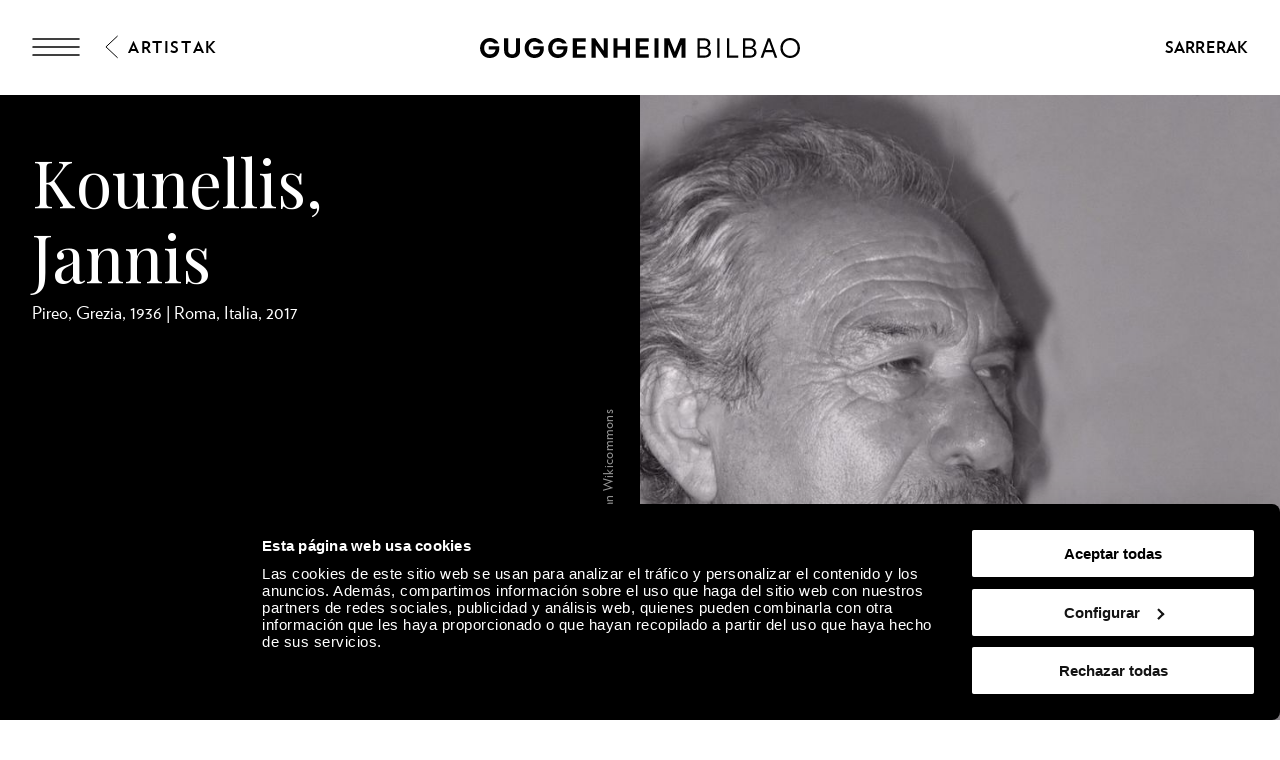

--- FILE ---
content_type: text/html; charset=utf-8
request_url: https://www.guggenheim-bilbao.eus/eu/bilduma/artistak/jannis-kounellis
body_size: 46530
content:
<!DOCTYPE html><html lang="eu"><head><meta charSet="utf-8"/><title>Biografía y obras: Kounellis, Jannis | Guggenheim Bilbao Museoa</title><link rel="canonical" href="https://www.guggenheim-bilbao.eus/eu/bilduma/artistak/jannis-kounellis"/><meta name="viewport" content="width=device-width, initial-scale=1.0"/><meta name="title" content="Biografía y obras: Kounellis, Jannis | Guggenheim Bilbao Museoa"/><meta name="description" content="Janis Kounellis datu biografikoak eta Guggenheim Bilbao Museoan ikusgai dauden haren obrak"/><meta name="robots" content="INDEX, FOLLOW"/><meta name="theme-color" media="(prefers-color-scheme: dark)" content="black"/><link rel="alternate" href="/la-coleccion/artistas/jannis-kounellis" hrefLang="es"/><link rel="alternate" href="/eu/bilduma/artistak/jannis-kounellis" hrefLang="eu"/><link rel="alternate" href="/en/the-collection/artists/jannis-kounellis" hrefLang="en"/><link rel="alternate" href="/fr/la-collection/auteurs/jannis-kounellis" hrefLang="fr"/><link rel="alternate" href="/eu/bilduma/artistak/jannis-kounellis" hrefLang="x-default"/><meta property="og:type" content="website"/><meta name="og:title" property="og:title" content="Biografía y obras: Kounellis, Jannis | Guggenheim Bilbao Museoa"/><meta name="og:description" property="og:description" content="Janis Kounellis datu biografikoak eta Guggenheim Bilbao Museoan ikusgai dauden haren obrak"/><meta property="og:url" content="https://www.guggenheim-bilbao.eus/eu/bilduma/artistak/jannis-kounellis"/><meta property="og:image" content="https://cms.guggenheim-bilbao.eus/uploads/2012/05/JannisKounellis.jpg"/><meta name="twitter:card" content="summary"/><meta name="twitter:title" content="Biografía y obras: Kounellis, Jannis | Guggenheim Bilbao Museoa"/><meta name="twitter:description" content="Janis Kounellis datu biografikoak eta Guggenheim Bilbao Museoan ikusgai dauden haren obrak"/><meta name="twitter:image" content="https://cms.guggenheim-bilbao.eus/uploads/2012/05/JannisKounellis.jpg"/><meta name="next-head-count" content="22"/><link rel="apple-touch-icon" sizes="180x180" href="/images/favicon/apple-touch-icon.png"/><link rel="icon" type="image/png" sizes="32x32" href="/images/favicon/favicon-32x32.png"/><link rel="icon" type="image/png" sizes="16x16" href="/images/favicon/favicon-16x16.png"/><link rel="shortcut icon" href="/images/favicon/favicon.ico"/><link rel="manifest" href="/images/favicon/site.webmanifest"/><script data-cookieconsent="ignore">(function(w,d,s,l,i){w[l]=w[l]||[];w[l].push({'gtm.start':
                      new Date().getTime(),event:'gtm.js'});var f=d.getElementsByTagName(s)[0],
                      j=d.createElement(s),dl=l!='dataLayer'?'&l='+l:'';j.async=true;j.src=
                      'https://www.googletagmanager.com/gtm.js?id='+i+dl;f.parentNode.insertBefore(j,f);
                      })(window,document,'script','dataLayer','GTM-KGFZ5PX');</script><script src="/documents/tour.js" async=""></script><script src="/documents/tour.swf" async=""></script><script>window.interdeal = {
                  "sitekey": "81b1508aea50ad11bc31ccb6a10f0542",
                  "Position": "Right",
                  "Menulang": "ES",
                  "domains": {
                      "js": "https://cdn.equalweb.com/",
                      "acc": "https://access.equalweb.com/"
                  },
                  "btnStyle": {
                      "vPosition": ["50%", "85px"],
                      "scale": ["0.4", "0.4"],
                      "color": {"main": "#000", "second": ""},
                      "icon": {"type": 11, "shape": "circle", "outline": false}
                  }
                };(function(doc, head, body){
                  var coreCall             = doc.createElement('script');
                  coreCall.src             = 'https://cdn.equalweb.com/core/4.3.2/accessibility.js';
                  coreCall.defer           = true;
                  coreCall.integrity       = 'sha512-73oZhkzO+7F1r8AXT5BtChHyVvx8GMuB3Pokx6jdnP5Lw7xyBUO4L5KKi7BwqovhoqOWjNmkah1iCiMniyt6Kw==';
                  coreCall.crossOrigin     = 'anonymous';
                  coreCall.setAttribute('data-cfasync', true );
                  body? body.appendChild(coreCall) : head.appendChild(coreCall);
                })(document, document.head, document.body)</script><link rel="preload" href="/_next/static/css/7d659acf3de1c64d.css" as="style"/><link rel="stylesheet" href="/_next/static/css/7d659acf3de1c64d.css" data-n-g=""/><link rel="preload" href="/_next/static/css/5f3dbcaabda8c73f.css" as="style"/><link rel="stylesheet" href="/_next/static/css/5f3dbcaabda8c73f.css" data-n-p=""/><link rel="preload" href="/_next/static/css/d392216696a86666.css" as="style"/><link rel="stylesheet" href="/_next/static/css/d392216696a86666.css" data-n-p=""/><link rel="preload" href="/_next/static/css/36a12360557b52ed.css" as="style"/><link rel="stylesheet" href="/_next/static/css/36a12360557b52ed.css"/><noscript data-n-css=""></noscript><script defer="" nomodule="" src="/_next/static/chunks/polyfills-c67a75d1b6f99dc8.js"></script><script defer="" src="/_next/static/chunks/2293.d41c0cb197b39d2f.js"></script><script defer="" src="/_next/static/chunks/4390.c0c01669d4dd3716.js"></script><script defer="" src="/_next/static/chunks/4159.f82fec24dad1f167.js"></script><script defer="" src="/_next/static/chunks/3431.9fec5d25a97dbb86.js"></script><script defer="" src="/_next/static/chunks/6362.2a049518c4f70629.js"></script><script defer="" src="/_next/static/chunks/9309.8782fe1db16eefce.js"></script><script defer="" src="/_next/static/chunks/4827.8c900ba67ea90eba.js"></script><script defer="" src="/_next/static/chunks/8325.218ebca0dc6e1bea.js"></script><script defer="" src="/_next/static/chunks/4717.3175adb3ac791e59.js"></script><script defer="" src="/_next/static/chunks/1156.6fa12a381285c997.js"></script><script defer="" src="/_next/static/chunks/25.43baf40e81aba41d.js"></script><script defer="" src="/_next/static/chunks/6330.568983840296ed32.js"></script><script defer="" src="/_next/static/chunks/734.2d56de58f9d70fcd.js"></script><script defer="" src="/_next/static/chunks/6930.f9f76ea9d6913ab2.js"></script><script defer="" src="/_next/static/chunks/575.d54e0a4d595463c6.js"></script><script defer="" src="/_next/static/chunks/7780.af13760fa9c79147.js"></script><script defer="" src="/_next/static/chunks/8833.60b00379d46c8a82.js"></script><script src="/_next/static/chunks/webpack-55826f58626aff14.js" defer=""></script><script src="/_next/static/chunks/framework-79bce4a3a540b080.js" defer=""></script><script src="/_next/static/chunks/main-e2b55a3fbf939aba.js" defer=""></script><script src="/_next/static/chunks/pages/_app-07b68be1f9256be9.js" defer=""></script><script src="/_next/static/chunks/29107295-4a69275373f23f88.js" defer=""></script><script src="/_next/static/chunks/9337-473227a4d0e85a98.js" defer=""></script><script src="/_next/static/chunks/8450-9af1906101a800c7.js" defer=""></script><script src="/_next/static/chunks/3077-d3a751a8e07636ba.js" defer=""></script><script src="/_next/static/chunks/pages/la-coleccion/artistas/%5Bslug%5D-282e41415b390072.js" defer=""></script><script src="/_next/static/Hx8Uwbi1T0fHt_Iwded0T/_buildManifest.js" defer=""></script><script src="/_next/static/Hx8Uwbi1T0fHt_Iwded0T/_ssgManifest.js" defer=""></script></head><body><noscript><iframe
                      src="https://www.googletagmanager.com/ns.html?id=GTM-KGFZ5PX"
                      height="0" width="0" style="display:none;visibility:hidden"></iframe></noscript><div id="__next" data-reactroot=""><div class="Header_backgroundModal__cL3lU"></div><div class="Header_headerOverlay__ND2dg Header_headerOverlayMobile__78f52"></div><div data-header="logo-mobile" class="Header_headerLogoOverHero__kTqla Header_headerLogoOverHeroBlack__avNVR"><a title="Home" href="/eu"><span class="Iconography_iconography__nKQJf"><svg xmlns="http://www.w3.org/2000/svg" viewBox="0 0 1557.98 97.02"><path d="M1058.62 1.51h33.43c17.73 0 28.89 9.53 28.89 24.85 0 9.78-6.31 17.47-15.9 19.93v.88c11.86 1.96 19.56 10.22 19.56 22.27 0 15.77-12.62 26.05-31.54 26.05h-34.44V1.51Zm32.55 41.38c11.29 0 18.29-5.99 18.29-15.64s-6.88-15.64-17.92-15.64h-21.57V42.9h21.2Zm1.39 42.52c12.68 0 20.57-6.24 20.57-16.34s-7.63-16.34-19.93-16.34h-23.21V85.4h22.58Zm62.71-83.9h11.36V95.5h-11.36V1.51Zm47 0h11.36v83.9h43.78V95.5h-55.13V1.51Zm78.18 0h33.43c17.73 0 28.89 9.53 28.89 24.85 0 9.78-6.31 17.47-15.9 19.93v.88c11.86 1.96 19.56 10.22 19.56 22.27 0 15.77-12.62 26.05-31.54 26.05h-34.44V1.51ZM1313 42.89c11.29 0 18.29-5.99 18.29-15.64s-6.88-15.64-17.92-15.64h-21.57V42.9h21.2Zm1.39 42.52c12.68 0 20.57-6.24 20.57-16.34s-7.63-16.34-19.93-16.34h-23.21V85.4h22.58Zm86.72-83.9h11.73l34.44 93.99h-11.86l-9.46-26.62h-38.04l-9.4 26.62h-11.99l34.58-93.99Zm21.26 57.28-15.01-42.39h-.88l-14.95 42.39h30.85Zm40.38-10.22c0-27.88 20.32-48.57 47.65-48.57s47.59 20.69 47.59 48.57-20.2 48.45-47.59 48.45-47.65-20.63-47.65-48.45Zm47.65 37.85c20.64 0 35.97-16.09 35.97-37.85s-15.34-37.97-35.97-37.97-36.03 16.15-36.03 37.97 15.34 37.85 36.03 37.85ZM0 48.64C0 21.07 20.82 0 48 0c18.36 0 35.7 10.91 42.08 26.49H68.7c-3.91-4.92-12.05-8.96-20.63-8.96-16.46 0-27.88 12.43-27.88 31.1s11.48 30.78 28.2 30.78c15.2 0 25.67-8.89 27.19-23.34H42.15V39.98h51.6v10.41c0 28.77-18.36 46.62-46.24 46.62S0 76.83 0 48.64Zm217.05 0c0-27.57 20.82-48.64 48-48.64 18.36 0 35.7 10.91 42.08 26.49h-21.38c-3.91-4.92-12.05-8.96-20.63-8.96-16.46 0-27.88 12.43-27.88 31.1s11.48 30.78 28.2 30.78c15.2 0 25.67-8.89 27.19-23.34H259.2V39.98h51.6v10.41c0 28.77-18.36 46.62-46.24 46.62s-47.5-20.19-47.5-48.38Zm114.61 0c0-27.57 20.82-48.64 48-48.64 18.36 0 35.7 10.91 42.08 26.49h-21.38c-3.91-4.92-12.05-8.96-20.63-8.96-16.46 0-27.88 12.43-27.88 31.1s11.48 30.78 28.2 30.78c15.2 0 25.67-8.89 27.19-23.34h-33.43V39.98h51.6v10.41c0 28.77-18.36 46.62-46.24 46.62s-47.5-20.19-47.5-48.38ZM451.77 1.51h63.4v16.4h-43.53v22.08h40.18v16.09h-40.18V79.1h43.59v16.4h-63.46V1.51Zm91.47 0h17.41l40.5 59.17h.88V1.51h19.87V95.5h-17.22l-40.69-59.3h-.88v59.3h-19.87V1.51Zm214.67 0h63.4v16.4h-43.53v22.08h40.18v16.09h-40.18V79.1h43.59v16.4h-63.46V1.51Zm91.47 0h19.87V95.5h-19.87V1.51Zm47.8 0h24.98l25.86 64.91h.95l25.92-64.91H1000V95.5h-19.43V34.18h-.95L955.21 95.5h-13.5l-24.29-61.32h-.95V95.5h-19.3V1.51ZM117.26 61.69V1.51h19.81v58.54c0 11.99 7.25 19.49 19.11 19.49s19.11-7.51 19.11-19.49V1.51h19.81v60.18c0 21.57-15.08 35.33-38.92 35.33s-38.92-13.75-38.92-35.33ZM649.73 1.51h19.87v38.8h40.31V1.51h19.81V95.5h-19.81V56.64H669.6V95.5h-19.87V1.51Z" style="stroke-width:0"></path></svg></span></a></div><header class="Header_header__pUpk9 Header_headerBlack__Mg4F6"><div class="Header_headerOverlay__ND2dg"></div><div class="grid"><div class="Header_headerTop__1w_et"><span class="Iconography_iconography__nKQJf Header_headerTopIcon__KgS73"><svg width="48" height="18" fill="none" xmlns="http://www.w3.org/2000/svg"><path d="M1 1h46M1 17h46M1 9h46" stroke="currentColor" stroke-width="1.5" stroke-linecap="round"></path></svg></span><a aria-label="Guggenheim Bilbao" class="Header_headerIconLink__OwVal" data-header="logo" href="/eu"><span class="Iconography_iconography__nKQJf Header_headerIcon__8jgOO Header_headerIconMobile__wGeyT"><svg width="26" height="24" fill="none" xmlns="http://www.w3.org/2000/svg"><path d="M13.137 24C6.174 24 0 19.276 0 12.017 0 4.724 6.622 0 13.104 0c4.183 0 6.788 1.11 9.43 2.82l-1.44 2c-2.33-1.553-5.215-2.538-7.957-2.538-6.415 0-10.153 4.602-10.153 9.735 0 5.486 4.358 9.73 10.22 9.73 4.942 0 8.44-3.04 8.919-6.654h-9.394v-2.285h12.308c0 6.12-4.627 11.192-11.9 11.192Z" fill="currentColor"></path></svg></span></a><div class="Header_headerTopRight__b4KT7"><span class="Iconography_iconography__nKQJf Header_headerTopIconUser__vmxU0"><svg viewBox="0 0 24 22" xmlns="http://www.w3.org/2000/svg"><path fill-rule="evenodd" clip-rule="evenodd" d="M5.665 6.68a6.08 6.08 0 1 1 9.209 5.212h2.697c3.82 0 5.917 2.948 5.917 6.549 0 1.985-1.56 2.959-3.373 2.959H4.911c-.76 0-.76-1.155 0-1.155h15.204c1.189 0 2.219-.492 2.219-1.804 0-2.975-1.593-5.394-4.763-5.394H6.08c-3.254 0-4.925 2.276-4.925 5.394 0 .76-1.155.76-1.155 0 0-3.75 2.18-6.549 6.08-6.549h2.535a6.075 6.075 0 0 1-2.95-5.213Zm6.08-4.926a4.925 4.925 0 1 0 0 9.85 4.925 4.925 0 0 0 0-9.85Z"></path></svg></span><a class="InlineButton_inlineButton__2iVIZ inline-button" href="https://tickets.guggenheim-bilbao.eus/eu/" target="_blank" rel="nofollow"><span class="InlineButton_inlineButtonText__3RVMu"><span class="Text_text___H86R textHeading10 Header_headerTopTickets__Ztttk bold">Sarrerak</span></span></a></div></div></div><div class="MenuLayout_menuLayout__VabV8 MenuLayout_menuDesktop__H6W52 grid MenuLayout_hide__qR7_K"><div class="MenuLayout_menuLayoutLeft__Bswah"><div class="TopMenu_topMenu__y2aWe"><div class="TopMenu_topMenuActions__hEQfZ"><span class="Iconography_iconography__nKQJf TopMenu_topMenuActionsItem__6U1jm"><svg viewBox="0 0 40 40" fill="none" xmlns="http://www.w3.org/2000/svg"><path d="m8 8 24 24M32 8 8 32" stroke="currentColor"></path></svg></span><span class="Iconography_iconography__nKQJf TopMenu_topMenuActionsItem__6U1jm"><svg viewBox="0 0 40 40" fill="none" xmlns="http://www.w3.org/2000/svg"><circle cx="16.666" cy="16.667" r="10" stroke="currentColor" stroke-linecap="round" stroke-linejoin="round"></circle><path d="m24.166 24.167 7.5 7.5" stroke="currentColor" stroke-linecap="round" stroke-linejoin="round"></path></svg></span><span class="Iconography_iconography__nKQJf TopMenu_topMenuActionsItem__6U1jm"><svg width="40" height="40" fill="none" xmlns="http://www.w3.org/2000/svg"><path fill-rule="evenodd" clip-rule="evenodd" d="M12.353 13.892a7.892 7.892 0 1 1 11.954 6.767h3.502c4.958 0 7.68 3.826 7.68 8.5 0 2.577-2.024 3.841-4.378 3.841H11.375c-.986 0-.986-1.499 0-1.499h19.736c1.543 0 2.88-.639 2.88-2.342 0-3.861-2.068-7.002-6.182-7.002H12.892c-4.223 0-6.393 2.955-6.393 7.002 0 .987-1.499.987-1.499 0 0-4.868 2.829-8.5 7.892-8.5h3.29a7.887 7.887 0 0 1-3.829-6.767Zm7.892-6.393a6.393 6.393 0 1 0 0 12.785 6.393 6.393 0 0 0 0-12.785Z" fill="currentColor"></path></svg></span></div><div><span class="Text_text___H86R textHeading10 TopMenu_topMenuLinksItem__YIBI3 TopMenu_topMenuLinkLang__qKQl7" role="button" title="Hizkuntza">Hizkuntza</span><a href="https://tickets.guggenheim-bilbao.eus/eu/" class="Button_root__tIp3x button TopMenu_topMenuLinksItem__YIBI3 TopMenu_topMenuButtonTicket__gdJWi" target="_blank" rel="nofollow"><span class="Text_text___H86R textHeading10">Sarrerak</span></a></div></div><div class="MainMenu_headerItems__GdL4q"><div class="MainMenu_headerItem__H52_O" style="--delay:2s;--delay-initial:0s"><a class="Text_text___H86R textHeading03 MainMenu_headerItemMain__648md" href="#" title="Bisita">Bisita</a><div class="MainMenu_submenuContainer__t46ON" style="opacity:0;transform:rotateX(-70deg);transform-origin:top;max-height:1px"><div class="MainMenu_headerSubMenu__fZEdO"><a class="Text_text___H86R textP1 MainMenu_headerSubMenuItem__zdVvf colorOnHover" href="/eu/prestatu-zure-bisita" title="Prestatu zure bisita">Prestatu zure bisita</a><a class="Text_text___H86R textP1 MainMenu_headerSubMenuItem__zdVvf colorOnHover" href="/eu/ordutegia-eta-tarifak" title="Ordutegia eta tarifak">Ordutegia eta tarifak</a><a class="Text_text___H86R textP1 MainMenu_headerSubMenuItem__zdVvf colorOnHover" href="/eu/bisita-gidatuak-eta-taldeak" title="Bisita gidatuak eta taldeak">Bisita gidatuak eta taldeak</a><a class="Text_text___H86R textP1 MainMenu_headerSubMenuItem__zdVvf colorOnHover" href="/eu/argibideak" title="Argibideak">Argibideak</a><a class="Text_text___H86R textP1 MainMenu_headerSubMenuItem__zdVvf colorOnHover" href="/eu/argibideak/zerbitzuak/jatetxeak" title="Jatetxeak">Jatetxeak</a><a class="Text_text___H86R textP1 MainMenu_headerSubMenuItem__zdVvf colorOnHover" href="/eu/ibilbideak" title="Ibilbideak">Ibilbideak</a><a class="Text_text___H86R textP1 MainMenu_headerSubMenuItem__zdVvf colorOnHover" href="/eu/zero" title="ZERO">ZERO</a><a class="Text_text___H86R textP1 MainMenu_headerSubMenuItem__zdVvf colorOnHover" href="/eu/bisita-liburua" title="Bisita liburua">Bisita liburua</a></div></div></div><div class="MainMenu_headerItem__H52_O" style="--delay:2.1s;--delay-initial:2s"><a class="Text_text___H86R textHeading03 MainMenu_headerItemMain__648md" href="#" title="Esploratu">Esploratu</a><div class="MainMenu_submenuContainer__t46ON" style="opacity:0;transform:rotateX(-70deg);transform-origin:top;max-height:1px"><div class="MainMenu_headerSubMenu__fZEdO"><a class="Text_text___H86R textP1 MainMenu_headerSubMenuItem__zdVvf colorOnHover" href="/eu/bilduma" title="Bilduma">Bilduma</a><a class="Text_text___H86R textP1 MainMenu_headerSubMenuItem__zdVvf colorOnHover" href="/eu/erakusketak" title="Erakusketak">Erakusketak</a><a class="Text_text___H86R textP1 MainMenu_headerSubMenuItem__zdVvf colorOnHover" href="/eu/eraikina" title="Eraikina">Eraikina</a><a class="Text_text___H86R textP1 MainMenu_headerSubMenuItem__zdVvf colorOnHover" href="/eu/jarduerak" title="Jarduerak">Jarduerak</a><a class="Text_text___H86R textP1 MainMenu_headerSubMenuItem__zdVvf colorOnHover" href="https://community.guggenheim-bilbao.eus/redirect?type=kanala" title="Ikus-entzunezko kanala">Ikus-entzunezko kanala</a><a class="Text_text___H86R textP1 MainMenu_headerSubMenuItem__zdVvf colorOnHover" href="/eu/wellbeing" title="Wellbeing">Wellbeing</a></div></div></div><div class="MainMenu_headerItem__H52_O" style="--delay:2.2s;--delay-initial:4s"><a class="Text_text___H86R textHeading03 MainMenu_headerItemMain__648md" href="#" title="Community">Community</a><div class="MainMenu_submenuContainer__t46ON" style="opacity:0;transform:rotateX(-70deg);transform-origin:top;max-height:1px"><div class="MainMenu_headerSubMenu__fZEdO"><a class="Text_text___H86R textP1 MainMenu_headerSubMenuItem__zdVvf colorOnHover" href="/eu/zer-da-community" title="Zer da Community">Zer da Community</a><a class="Text_text___H86R textP1 MainMenu_headerSubMenuItem__zdVvf colorOnHover" href="/eu/enpresen-babesa" title="Enpresen babesa">Enpresen babesa</a><a class="Text_text___H86R textP1 MainMenu_headerSubMenuItem__zdVvf colorOnHover" href="/eu/enpresen-babesa/gure-kide-korporatiboak" title="Egungo Kide Korporatiboak">Egungo Kide Korporatiboak</a><a class="Text_text___H86R textP1 MainMenu_headerSubMenuItem__zdVvf colorOnHover" href="/eu/museoaren-lagunak" title="Museoaren Lagunak">Museoaren Lagunak</a><a class="Text_text___H86R textP1 MainMenu_headerSubMenuItem__zdVvf colorOnHover" href="/eu/jarraitzaileak" title="Jarraitzaileak">Jarraitzaileak</a><a class="Text_text___H86R textP1 MainMenu_headerSubMenuItem__zdVvf colorOnHover" href="/eu/hezitzaileak" title="Hezitzaileak">Hezitzaileak</a></div></div></div></div><div class="Search_menuSearch__MSP4B Search_hide__P9Ikt"><span class="Text_text___H86R textHeading03" title="Buscar">Bilatzailea</span><div class="Search_menuSearchForm__i_Hzc"><form><div class="Search_inputWithButton__Tqv3m"><div class="Input_input__2GOEq Search_inputSearch__wivNV"><input type="text" class="Input_inputField__A3_QI Input_borderBottom__PidMc" placeholder="Informazioa, artistak, ibilbideak eta gehiago" name="search"/></div><button class="Button_root__tIp3x button Search_inputButton__r_3J4" aria-label="Bilatu" type="submit"><span class="Text_text___H86R textP1"><span class="Text_text___H86R textHeading11 Search_buttonLabel__VdE6Z Text_uppercase__iwFCt">Bilatu</span><span class="Iconography_iconography__nKQJf Search_buttonIcon__poVM9 Iconography_iconographyInverted__NUA_6"><svg viewBox="0 0 40 40" fill="none" xmlns="http://www.w3.org/2000/svg"><circle cx="16.666" cy="16.667" r="10" stroke="currentColor" stroke-linecap="round" stroke-linejoin="round"></circle><path d="m24.166 24.167 7.5 7.5" stroke="currentColor" stroke-linecap="round" stroke-linejoin="round"></path></svg></span></span></button></div></form></div><div><span class="Text_text___H86R textHeading09 Search_menuSearchLink__jxXyb">Hona joan:</span><a class="Text_text___H86R textHeading09 Search_menuSearchLink__jxXyb colorOnHover upper" title="Ordutegia eta tarifak" href="/eu/ordutegia-eta-tarifak">Ordutegia eta tarifak</a><a class="Text_text___H86R textHeading09 Search_menuSearchLink__jxXyb colorOnHover upper" title="Eraikina" href="/eu/eraikina">Eraikina</a><a class="Text_text___H86R textHeading09 Search_menuSearchLink__jxXyb colorOnHover upper" title="Jarduerak" href="/eu/jarduerak">Jarduerak</a><a class="Text_text___H86R textHeading09 Search_menuSearchLink__jxXyb colorOnHover upper" title="Guggenheim Bilbao Museoaren Bildumako artelanak" href="/eu/erakusketak/guggenheim-bilbao-museoaren-bildumako-artelanak">Guggenheim Bilbao Museoaren Bildumako artelanak</a></div></div><div class="LanguageSelector_languageList__wmfoE"><span class="Text_text___H86R textP2 LanguageSelector_languageTitle__5RzFl">Hizkuntza</span><a class="Text_text___H86R textP4 regular underlineOnHover" title="Euskara" href="/eu/bilduma/artistak/jannis-kounellis"><strong>EU</strong> <!-- -->Euskara</a><a class="Text_text___H86R textP4 regular underlineOnHover" title="Español" href="/la-coleccion/artistas/jannis-kounellis"><strong>ES</strong> <!-- -->Español</a><a class="Text_text___H86R textP4 regular underlineOnHover" title="English" href="/en/the-collection/artists/jannis-kounellis"><strong>EN</strong> <!-- -->English</a><a class="Text_text___H86R textP4 regular underlineOnHover" title="Français" href="/fr/la-collection/auteurs/jannis-kounellis"><strong>FR</strong> <!-- -->Français</a><div class="LanguageSelector_divider__Es6VP"></div><a class="Text_text___H86R textP4 regular underlineOnHover" href="/de" title="Besucherinformationen"><strong>DE</strong> <!-- -->Besucherinformationen</a><a class="Text_text___H86R textP4 regular underlineOnHover" href="/it" title="Informazioni per i visitatori"><strong>IT</strong> <!-- -->Informazioni per i visitatori</a><a class="Text_text___H86R textP4 regular underlineOnHover" href="/pt-pt" title="Informação útil"><strong>PT</strong> <!-- -->Informação útil</a><a class="Text_text___H86R textP4 regular underlineOnHover" href="/gl" title="Información de utilidade"><strong>GL</strong> <!-- -->Información de utilidade</a><a class="Text_text___H86R textP4 regular underlineOnHover" href="/ca" title="Informació útil"><strong>CA</strong> <!-- -->Informació útil</a><a class="Text_text___H86R textP4 regular underlineOnHover" href="/ru" title="Полезная информация"><strong>Py</strong> <!-- -->Полезная информация</a><a class="Text_text___H86R textP4 regular underlineOnHover" href="/ja" title="役に立つ情報"><strong>Ja</strong> <!-- -->役に立つ情報</a><a class="Text_text___H86R textP4 regular underlineOnHover" href="/ko" title="유용한 정보"><strong>Ko</strong> <!-- -->유용한 정보</a></div><div class="BottomMenu_BottomMenu__tOPD7"><div class="BottomMenu_BottomMenuItems__W7wJX"><a class="Text_text___H86R textHeading04 BottomMenu_BottomMenuItemsItem__Ztum7 colorOnHover" title="Denda" style="--delay:0.9s;--delay-initial:0.3s" href="https://tienda.guggenheim-bilbao.eus/eus">Denda</a><a class="Text_text___H86R textHeading04 BottomMenu_BottomMenuItemsItem__Ztum7 colorOnHover" title="Ikasi" style="--delay:1s;--delay-initial:0.4s" href="/eu/ikasi">Ikasi</a><a class="Text_text___H86R textHeading04 BottomMenu_BottomMenuItemsItem__Ztum7 colorOnHover" title="Ingurumen - Jasangarritasuna" style="--delay:1.1s;--delay-initial:0.5s" href="/eu/museoari-buruz/ingurumen-jasangarritasuna">Ingurumen - Jasangarritasuna</a></div><div class="BottomMenu_BottomMenuSocialLinks__ydmdS"><a class="BottomMenu_BottomMenuSocialItem__nxNMV" title="Facebook" target="_blank" rel="nofollow" style="--delay:1s;--delay-initial:0.4s" href="https://www.facebook.com/guggenheimbilbaomuseo"><span class="Iconography_iconography__nKQJf Iconography_iconographySmall__Soz_8"><svg width="25" height="25" fill="none" xmlns="http://www.w3.org/2000/svg"><path fill-rule="evenodd" clip-rule="evenodd" d="M22.509 1.999c.506 0 .824.001 1.05.037.203.033.234.078.248.099.041.059.097.204.127.59.028.372.029.877.029 1.59v18.308c0 .482 0 .8-.027 1.028a.953.953 0 0 1-.044.216.18.18 0 0 1-.019.038s-.003.003-.01.006a.229.229 0 0 1-.04.018c-.047.016-.12.033-.238.046-.242.025-.576.026-1.076.026h-8.295v-9.797h5.363a.5.5 0 1 0 0-1h-5.363V9.479c0-.589.575-1.378 1.943-1.378.41 0 1.582.169 2.662.86a.5.5 0 0 0 .539-.842c-1.266-.81-2.634-1.018-3.201-1.018-1.76 0-2.943 1.089-2.943 2.378v3.725h-2.92a.5.5 0 1 0 0 1h2.92v10.797h9.323c.464 0 .853 0 1.155-.032.302-.033.627-.105.873-.342.25-.24.33-.563.364-.86.034-.294.034-.67.034-1.113V4.292c0-.685 0-1.228-.032-1.644-.031-.406-.098-.788-.302-1.082-.23-.333-.567-.462-.912-.517-.314-.05-.714-.05-1.17-.05H3.918c-.59 0-1.065 0-1.43.03-.358.031-.713.097-.988.308-.302.232-.41.562-.457.882C1 2.52 1 2.902 1 3.34V22.171c0 .455 0 .852.024 1.179.024.325.076.643.215.912.155.297.396.495.712.607.288.103.633.132 1.015.132h5.863a.5.5 0 0 0 0-1H2.965c-.352 0-.557-.03-.68-.074-.097-.034-.13-.071-.16-.126-.043-.083-.083-.235-.105-.525A16.597 16.597 0 0 1 2 22.154V3.376c0-.485.001-.794.033-1.014.029-.2.07-.228.076-.232.032-.024.135-.076.464-.104C2.889 2 3.322 2 3.942 2H22.509Z" fill="currentColor"></path></svg></span></a><a class="BottomMenu_BottomMenuSocialItem__nxNMV" title="Instagram" target="_blank" rel="nofollow" style="--delay:1.1s;--delay-initial:0.5s" href="https://www.instagram.com/museoguggenheim/"><span class="Iconography_iconography__nKQJf Iconography_iconographySmall__Soz_8"><svg width="26" height="24" fill="none" xmlns="http://www.w3.org/2000/svg"><path fill-rule="evenodd" clip-rule="evenodd" d="M25.009 1.937v-.221c.002-.25.003-.472-.01-.648-.017-.221-.062-.51-.275-.734-.215-.225-.505-.285-.74-.31A9.568 9.568 0 0 0 23.067 0H2.96c-.376 0-.696.018-.957.074-.266.058-.521.168-.71.39-.185.216-.249.474-.277.703-.026.22-.026.48-.026.747V11.521c0 .253.018.5.09.715.082.24.232.436.465.563.205.111.438.147.65.164.212.016.467.016.747.016H6.408c.26 3.207 3.002 5.73 6.346 5.73 3.345 0 6.087-2.523 6.347-5.73h4.908v8.605c0 .492 0 .817-.027 1.052a1 1 0 0 1-.046.224.205.205 0 0 1-.022.044l-.008.006a.23.23 0 0 1-.041.018 1.096 1.096 0 0 1-.237.046c-.242.026-.576.027-1.078.027H2.954c-.38 0-.611-.002-.773-.025a.504.504 0 0 1-.115-.027c-.01-.022-.038-.097-.055-.3-.02-.243-.021-.576-.021-1.065v-5.271a.5.5 0 1 0-1 0v5.295c0 .459 0 .836.025 1.127.024.283.077.589.262.83.206.27.497.362.76.4.244.036.55.036.888.036H22.58c.465 0 .855 0 1.157-.033.305-.033.631-.108.878-.35.248-.243.327-.568.361-.87.034-.297.034-.68.034-1.134V1.937ZM2.959 11.979h3.449c.26-3.207 3.002-5.73 6.346-5.73 3.345 0 6.087 2.523 6.347 5.73h4.908V1.678a7.337 7.337 0 0 0-.008-.535 1.057 1.057 0 0 0-.013-.107 1.014 1.014 0 0 0-.11-.017 9.266 9.266 0 0 0-.838-.02H2.96c-.36 0-.592.018-.744.051a.572.572 0 0 0-.158.057.026.026 0 0 0-.008.01.697.697 0 0 0-.04.17 5.99 5.99 0 0 0-.02.65v9.584c0 .225.019.338.037.393a.183.183 0 0 0 .004.01c.025.01.09.03.241.042.17.013.386.013.687.013Zm-.903 10.965s.002 0 .005.003l-.005-.003Zm10.699-5.235c2.984 0 5.367-2.362 5.367-5.23 0-2.868-2.383-5.23-5.367-5.23-2.985 0-5.368 2.362-5.368 5.23 0 2.868 2.383 5.23 5.368 5.23Zm5.877-15.194a.5.5 0 0 0-.5.5V6.01a.5.5 0 0 0 .5.5h2.938a.5.5 0 0 0 .5-.5V3.015a.5.5 0 0 0-.5-.5h-2.938Zm.5 2.995V3.515h1.938V5.51h-1.938Z" fill="currentColor"></path></svg></span></a><a class="BottomMenu_BottomMenuSocialItem__nxNMV" title="YouTube" target="_blank" rel="nofollow" style="--delay:1.2s;--delay-initial:0.6000000000000001s" href="https://www.youtube.com/user/guggenheimbilbao2009"><span class="Iconography_iconography__nKQJf Iconography_iconographySmall__Soz_8"><svg width="31" height="20" xmlns="http://www.w3.org/2000/svg"><path d="M.5 8.355a.5.5 0 0 0 1 0h-1Zm1 4a.5.5 0 1 0-1 0h1Zm12.764-5.163-.276.417.014.01.262-.427Zm5.477 3.371.245.436a.5.5 0 0 0 .017-.862l-.262.426ZM13 14.355h-.5a.5.5 0 0 0 .745.436L13 14.355Zm.5-3.792a.5.5 0 0 0-1 0h1Zm-.224-4.625a.5.5 0 0 0-.552.834l.552-.834ZM2.194 18.145c-.285 0-.444-.022-.534-.052-.067-.022-.07-.038-.075-.046-.02-.036-.05-.123-.068-.335-.017-.207-.017-.47-.017-.831h-1c0 .345 0 .655.02.911.02.252.065.517.194.746.303.537.894.607 1.48.607v-1ZM1.5 2.766c0-.37.001-.587.025-.738.02-.132.044-.11.013-.089-.002.002.014-.01.072-.025.058-.015.143-.029.269-.039.255-.02.605-.02 1.11-.02v-1c-.488 0-.885 0-1.189.024-.29.022-.597.072-.84.245-.28.198-.381.484-.423.75C.5 2.118.5 2.43.5 2.765h1Zm1.49-.911h25.47v-1H2.99v1Zm25.47 0c.414 0 .668.001.847.028a.517.517 0 0 1 .14.035l.008.004-.002-.002c.009.012.052.085.076.37.022.272.023.644.023 1.182h1c0-.52 0-.942-.027-1.265-.026-.311-.082-.635-.273-.888-.213-.283-.516-.384-.799-.426-.269-.04-.611-.038-.993-.038v1Zm1.092 1.617v13.762h1V3.472h-1Zm0 13.762c0 .366-.001.594-.021.754-.02.157-.047.14-.01.107.025-.022.012.01-.19.03-.193.02-.462.02-.871.02v1c.387 0 .715 0 .97-.024.245-.024.53-.08.754-.278.237-.21.309-.491.339-.731.03-.237.029-.54.029-.878h-1ZM1.5 8.355V2.766h-1v5.589h1Zm0 8.526v-4.526h-1v4.526h1Zm12.502-9.263 5.477 3.37.524-.85-5.477-3.371-.524.851Zm5.494 2.51-6.741 3.791.49.872 6.741-3.792-.49-.872ZM13.5 14.354v-3.792h-1v3.792h1Zm1.04-7.58-1.264-.837-.552.834 1.264.837.552-.833Zm13.92 11.37H2.194v1H28.46v-1Z"></path></svg></span></a><a class="BottomMenu_BottomMenuSocialItem__nxNMV" title="Twitter" target="_blank" rel="nofollow" style="--delay:1.3s;--delay-initial:0.7000000000000001s" href="https://twitter.com/MuseoGuggenheim"><span class="Iconography_iconography__nKQJf Iconography_iconographySmall__Soz_8"><svg width="24" height="24" fill="none" xmlns="http://www.w3.org/2000/svg"><path d="M9.364 10.162.8 0h2.03l7.434 8.824L16.203 0h6.849l-8.98 13.343L23.052 24h-2.03l-7.85-9.318L6.9 24H.05l9.313-13.838Zm2.779 3.299.91-1.329L20.29 1.56h-3.116l-5.842 8.532-.91 1.329L2.83 22.51h3.117l6.197-9.05Z" fill="#007D93"></path></svg></span></a></div><div class="BottomMenu_BottomMenuSecondaryItems__iNfFC"><a class="Text_text___H86R textHeading09 BottomMenu_BottomMenuSecondaryItemsItem__Bb2_D colorOnHover" title="Museoari buruz" style="--delay:1.5s;--delay-initial:0.5s" href="/eu/museoari-buruz">Museoari buruz</a><a class="Text_text___H86R textHeading09 BottomMenu_BottomMenuSecondaryItemsItem__Bb2_D colorOnHover" title="Enplegua eta praktikak" style="--delay:1.6s;--delay-initial:0.6s" href="/eu/enplegua-eta-praktikak">Enplegua eta praktikak</a><a class="Text_text___H86R textHeading09 BottomMenu_BottomMenuSecondaryItemsItem__Bb2_D colorOnHover" title="Prentsa eremua" style="--delay:1.7s;--delay-initial:0.7s" href="/eu/prentsa-eremua">Prentsa eremua</a><a class="Text_text___H86R textHeading09 BottomMenu_BottomMenuSecondaryItemsItem__Bb2_D colorOnHover" title="Artitz" style="--delay:1.8s;--delay-initial:0.8s" href="https://www.guggenheim-bilbao-artitz.eus/">Artitz</a><a class="Text_text___H86R textHeading09 BottomMenu_BottomMenuSecondaryItemsItem__Bb2_D colorOnHover" title="Ikus-entzunezko kanala" style="--delay:1.9s;--delay-initial:0.9s" href="https://community.guggenheim-bilbao.eus/redirect?type=kanala">Ikus-entzunezko kanala</a></div></div><a href="https://tickets.guggenheim-bilbao.eus/eu/" class="Button_root__tIp3x button TopMenu_topMenuLinksItem__YIBI3 TopMenu_topMenuButtonTicket__gdJWi TopMenu_mobile__BXrYs" target="_blank" rel="nofollow"><span class="Text_text___H86R textHeading10">Sarrerak</span></a></div><div class="MenuLayout_menuLayoutRight__pMf_M"><div class="MenuHero_menuHero__I5b8s"><div class="MenuHero_menuHeroInfo__0wWhe"><span class="Text_text___H86R textHeading12 MenuHero_heroSubHeading__9GTli Text_fluid__hODlu">Erakusketa</span><a class="Text_text___H86R textHeading05 MenuHero_menuHeroTitle__8Zd5q Text_fluid__hODlu" title="Guggenheim Bilbao Museoaren Bildumako artelanak" href="/eu/erakusketak/guggenheim-bilbao-museoaren-bildumako-artelanak">Guggenheim Bilbao Museoaren Bildumako artelanak</a></div><div class="Image_picture__QjAou Image_pictureRatio__2jVb4 Image_backgroundImage__oaBSD" style="--picture-aspect-ratio:5.213849287169043;--picture-object-fit:cover;--picture-background-color:"><picture data-image-type="picture"><source media="(max-width: 480px)" srcSet="https://cms.guggenheim-bilbao.eus/uploads/2022/10/Warhol_A_One-Hundred-and-Fifty-Multicolored-Marilyns_1979-768x147.jpg"/><source media="(max-width: 768px)" srcSet="https://cms.guggenheim-bilbao.eus/uploads/2022/10/Warhol_A_One-Hundred-and-Fifty-Multicolored-Marilyns_1979-768x147.jpg"/><source media="(max-width: 1024px)" srcSet="https://cms.guggenheim-bilbao.eus/uploads/2022/10/Warhol_A_One-Hundred-and-Fifty-Multicolored-Marilyns_1979-1024x197.jpg"/><source media="(max-width: 1440px)" srcSet="https://cms.guggenheim-bilbao.eus/uploads/2022/10/Warhol_A_One-Hundred-and-Fifty-Multicolored-Marilyns_1979-1920x369.jpg"/><source media="(max-width: 2048px)" srcSet="https://cms.guggenheim-bilbao.eus/uploads/2022/10/Warhol_A_One-Hundred-and-Fifty-Multicolored-Marilyns_1979-scaled.jpg"/><img alt="Warhol A One Hundred and Fifty Multicolored Marilyns 1979 scaled" data-image-type="img" class="Image_loading__g3HXf" data-src="https://cms.guggenheim-bilbao.eus/uploads/2022/10/Warhol_A_One-Hundred-and-Fifty-Multicolored-Marilyns_1979-scaled.jpg" loading="lazy" src="https://cms.guggenheim-bilbao.eus/uploads/2022/10/Warhol_A_One-Hundred-and-Fifty-Multicolored-Marilyns_1979-scaled.jpg" width="2560" height="491"/></picture></div></div></div></div></header><main class="ArtistDetails_root__PxeFv pages template-artistDetails"><div class="page-content"><section class="ArtistHeroLayout_artistHeroLayout__z4yZj grid"><div class="ArtistHeroLayout_artistHeroLeft__2Gj9g"><p class="Text_text___H86R textHeading12 ArtistHeroLayout_artistHeroImageDescription__aNewf Text_fluid__hODlu">Argazkia: © Gabuchan Wikicommons</p><h1 class="Text_text___H86R textHeading02 ArtistHeroLayout_artistHeroTitle__X53U6 Text_fluid__hODlu">Kounellis, Jannis</h1><p class="Text_text___H86R textHeading09 ArtistHeroLayout_artistHeroSubtitle__QV_Hn Text_fluid__hODlu">Pireo, Grezia, 1936<!-- --> | Roma, Italia, 2017</p></div><div class="ArtistHeroLayout_artistHeroRight__m03Wt"><div class="Image_picture__QjAou Image_pictureRatio__2jVb4 ArtistHeroLayout_artistHeroRightImage__gKWYu" style="--picture-aspect-ratio:0.7758620689655172;--picture-object-fit:cover"><picture data-image-type="picture"><source media="(max-width: 480px)" srcSet="https://cms.guggenheim-bilbao.eus/uploads/2019/04/jannis-kounellis-mobile-guggenheim-bilbao-museoa.jpg"/><source media="(max-width: 768px)" srcSet="https://cms.guggenheim-bilbao.eus/uploads/2019/04/jannis-kounellis-mobile-guggenheim-bilbao-museoa.jpg"/><source media="(max-width: 1024px)" srcSet="https://cms.guggenheim-bilbao.eus/uploads/2012/05/JannisKounellis-1024x709.jpg"/><source media="(max-width: 1440px)" srcSet="https://cms.guggenheim-bilbao.eus/uploads/2012/05/JannisKounellis-1024x709.jpg"/><source media="(max-width: 2048px)" srcSet="https://cms.guggenheim-bilbao.eus/uploads/2012/05/JannisKounellis.jpg"/><img alt="Jannis Kounellis | Artistas | Guggenheim Bilbao Museoa" data-image-type="img" class="Image_loading__g3HXf" data-src="https://cms.guggenheim-bilbao.eus/uploads/2012/05/JannisKounellis.jpg" loading="lazy" src="https://cms.guggenheim-bilbao.eus/uploads/2012/05/JannisKounellis.jpg" width="1920" height="1330"/></picture></div></div></section><section class="ArtistMilestone_artistMilestone__Lh_i6 grid"><div class="ArtistMilestone_artistMilestoneAside__yyLso" data-milestone-aside="true"><p class="Text_text___H86R textHeading01 ArtistMilestone_artistMilestoneAsideYear__M8a0P ArtistMilestone_year__j6r8f Text_fluid__hODlu">19</p></div><div class="ArtistMilestone_artistMilestoneContent__vR_N0"><div class="ArtistMilestone_artistMilestoneContentItem__PrAbN" data-year="1936"><p class="Text_text___H86R textHeading01 ArtistMilestone_artistMilestoneContentYear__TrW3J ArtistMilestone_year__j6r8f Text_fluid__hODlu">36</p><div class="content Content_content__Ox13L ArtistMilestone_artistMilestoneContentContent__MPSzr"><div class="Content_contentContent__BVh3J"><p>Pireon jaio zen (Grezia).</p>
</div></div></div><div class="ArtistMilestone_artistMilestoneContentItem__PrAbN" data-year="1956"><p class="Text_text___H86R textHeading01 ArtistMilestone_artistMilestoneContentYear__TrW3J ArtistMilestone_year__j6r8f Text_fluid__hODlu">56</p><div class="content Content_content__Ox13L ArtistMilestone_artistMilestoneContentContent__MPSzr"><div class="Content_contentContent__BVh3J"><p>Erromara lekualdatu zen eta Arte Ederren Akademian sartu zen.</p>
</div></div></div><div class="ArtistMilestone_artistMilestoneContentItem__PrAbN" data-year="1960"><p class="Text_text___H86R textHeading01 ArtistMilestone_artistMilestoneContentYear__TrW3J ArtistMilestone_year__j6r8f Text_fluid__hODlu">60</p><div class="content Content_content__Ox13L ArtistMilestone_artistMilestoneContentContent__MPSzr"><div class="Content_contentContent__BVh3J"><p>Bere lehenengo bakarkako erakusketa egin zuen Galleria la Tartarugako L&#8217;alfabeto di Kounellis izenburupean (Erroma).</p>
</div></div></div><div class="ArtistMilestone_artistMilestoneContentItem__PrAbN" data-year="1963"><p class="Text_text___H86R textHeading01 ArtistMilestone_artistMilestoneContentYear__TrW3J ArtistMilestone_year__j6r8f Text_fluid__hODlu">63</p><div class="content Content_content__Ox13L ArtistMilestone_artistMilestoneContentContent__MPSzr"><div class="Content_contentContent__BVh3J"><p>Bere margolanetan aurkitutako objektuak baliatzen hasi zen. <em>Biennale de San Marinon</em> parte hartu zuen (San Marino, Italia).</p>
</div></div></div><div class="ArtistMilestone_artistMilestoneContentItem__PrAbN" data-year="1967"><p class="Text_text___H86R textHeading01 ArtistMilestone_artistMilestoneContentYear__TrW3J ArtistMilestone_year__j6r8f Text_fluid__hODlu">67</p><div class="content Content_content__Ox13L ArtistMilestone_artistMilestoneContentContent__MPSzr"><div class="Content_contentContent__BVh3J"><p>Bere obra Germano Celant komisario izandako <em>Arte povera e IM spazio</em> erakusketan egon zen ikusgai Galleria La Bertesca-n (Genova, Italia); Celantek berak asmatu zuen «arte povera» izena. <em>Biennale de Parisen</em> parte hartu zuen (Paris).</p>
</div></div></div><div class="ArtistMilestone_artistMilestoneContentItem__PrAbN" data-year="1969"><p class="Text_text___H86R textHeading01 ArtistMilestone_artistMilestoneContentYear__TrW3J ArtistMilestone_year__j6r8f Text_fluid__hODlu">69</p><div class="content Content_content__Ox13L ArtistMilestone_artistMilestoneContentContent__MPSzr"><div class="Content_contentContent__BVh3J"><p>Hamaika zaldi bizidunen erakusketa entzutetsua egin zuen Erromako Galleria l&#8217;Atticon. <em>Biennale de Parisen</em> parte hartu zuen (Paris).</p>
</div></div></div><div class="ArtistMilestone_artistMilestoneContentItem__PrAbN" data-year="1970"><p class="Text_text___H86R textHeading01 ArtistMilestone_artistMilestoneContentYear__TrW3J ArtistMilestone_year__j6r8f Text_fluid__hODlu">70</p><div class="content Content_content__Ox13L ArtistMilestone_artistMilestoneContentContent__MPSzr"><div class="Content_contentContent__BVh3J"><p>Bere obra ikusgai egon zen <em>Tokyo Biennialen</em> (Tokio). 1971 Enzo Sperone galerian egon zen erakusgai (Turinen).</p>
</div></div></div><div class="ArtistMilestone_artistMilestoneContentItem__PrAbN" data-year="1972"><p class="Text_text___H86R textHeading01 ArtistMilestone_artistMilestoneContentYear__TrW3J ArtistMilestone_year__j6r8f Text_fluid__hODlu">72</p><div class="content Content_content__Ox13L ArtistMilestone_artistMilestoneContentContent__MPSzr"><div class="Content_contentContent__BVh3J"><p>New Yorkeko lehenengo bakarkako erakusketa Sonnabend Gallery-n; hurrengo urteetan, bertan egin hainbat zituen erakusketa. Kassel-eko (Alemania) <em>Documenta 5en</em> parte hartu zuen. <em>XXXVI Biennale di Venezian</em> parte hartu zuten (Venezia).</p>
</div></div></div><div class="ArtistMilestone_artistMilestoneContentItem__PrAbN" data-year="1976"><p class="Text_text___H86R textHeading01 ArtistMilestone_artistMilestoneContentYear__TrW3J ArtistMilestone_year__j6r8f Text_fluid__hODlu">76</p><div class="content Content_content__Ox13L ArtistMilestone_artistMilestoneContentContent__MPSzr"><div class="Content_contentContent__BVh3J"><p>XXXVII Biennale di Venezian parte hartu zuten (Venezia).</p>
</div></div></div><div class="ArtistMilestone_artistMilestoneContentItem__PrAbN" data-year="1977"><p class="Text_text___H86R textHeading01 ArtistMilestone_artistMilestoneContentYear__TrW3J ArtistMilestone_year__j6r8f Text_fluid__hODlu">77</p><div class="content Content_content__Ox13L ArtistMilestone_artistMilestoneContentContent__MPSzr"><div class="Content_contentContent__BVh3J"><p>Lehenengo aldiz egin zituen erakusketak Atenasen Jean and Karen Bernier Gallery-n. Kunstmuseum Bern-en egon zen erakusgai (Berna), baita Museum Boijmans Van Beuningenen (Rotterdam) ere. Kassel-eko (Alemania) <em>Documenta 6n</em> parte hartu zuen.</p>
</div></div></div><div class="ArtistMilestone_artistMilestoneContentItem__PrAbN" data-year="1978"><p class="Text_text___H86R textHeading01 ArtistMilestone_artistMilestoneContentYear__TrW3J ArtistMilestone_year__j6r8f Text_fluid__hODlu">78</p><div class="content Content_content__Ox13L ArtistMilestone_artistMilestoneContentContent__MPSzr"><div class="Content_contentContent__BVh3J"><p>Städtisches Museum Abteiberg-en erakutsi zituen lanak (Mönchengladbach, Alemania). Primo Pascali saria jaso zuen eta <em>XXXVIII Biennale di Venezian</em> parte hartu zuen (Venezia).</p>
</div></div></div><div class="ArtistMilestone_artistMilestoneContentItem__PrAbN" data-year="1979"><p class="Text_text___H86R textHeading01 ArtistMilestone_artistMilestoneContentYear__TrW3J ArtistMilestone_year__j6r8f Text_fluid__hODlu">79</p><div class="content Content_content__Ox13L ArtistMilestone_artistMilestoneContentContent__MPSzr"><div class="Content_contentContent__BVh3J"><p>Folkwang Museum-en egin zuen erakusketa (Essen, Alemania).</p>
</div></div></div><div class="ArtistMilestone_artistMilestoneContentItem__PrAbN" data-year="1980"><p class="Text_text___H86R textHeading01 ArtistMilestone_artistMilestoneContentYear__TrW3J ArtistMilestone_year__j6r8f Text_fluid__hODlu">80</p><div class="content Content_content__Ox13L ArtistMilestone_artistMilestoneContentContent__MPSzr"><div class="Content_contentContent__BVh3J"><p>Erakusketa bat egin zuen Musée d&#8217;Art Modern de la Ville de Paris-en (Paris). <em>XXXIX Biennale di Venezian</em> parte hartu zuen (Venezia).</p>
</div></div></div><div class="ArtistMilestone_artistMilestoneContentItem__PrAbN" data-year="1981"><p class="Text_text___H86R textHeading01 ArtistMilestone_artistMilestoneContentYear__TrW3J ArtistMilestone_year__j6r8f Text_fluid__hODlu">81</p><div class="content Content_content__Ox13L ArtistMilestone_artistMilestoneContentContent__MPSzr"><div class="Content_contentContent__BVh3J"><p>Haren lanaren erakusketa bat inauguratu zen Stedelijk Van AbbeMuseum-en (Eindhoven, Herbehereak) eta, hurrengo urtean, Fundación Caja de Pensionesera (Madril), Whitechapel Art Gallery-ra (Londres) eta Staatliche Kunsthalle Baden-Baden-era (Baden- Baden) eraman zuten.</p>
</div></div></div><div class="ArtistMilestone_artistMilestoneContentItem__PrAbN" data-year="1982"><p class="Text_text___H86R textHeading01 ArtistMilestone_artistMilestoneContentYear__TrW3J ArtistMilestone_year__j6r8f Text_fluid__hODlu">82</p><div class="content Content_content__Ox13L ArtistMilestone_artistMilestoneContentContent__MPSzr"><div class="Content_contentContent__BVh3J"><p>Kassel-eko (Alemania) <em>Documenta 7n</em> parte hartu zuen.</p>
</div></div></div><div class="ArtistMilestone_artistMilestoneContentItem__PrAbN" data-year="1984"><p class="Text_text___H86R textHeading01 ArtistMilestone_artistMilestoneContentYear__TrW3J ArtistMilestone_year__j6r8f Text_fluid__hODlu">84</p><div class="content Content_content__Ox13L ArtistMilestone_artistMilestoneContentContent__MPSzr"><div class="Content_contentContent__BVh3J"><p>Museum Haus Esters-en (Krefeld, Alemania) egin zuen erakusketa, eta <em>XLI Biennale di Venezian</em> parte hartu (Venezia).</p>
</div></div></div><div class="ArtistMilestone_artistMilestoneContentItem__PrAbN" data-year="1985"><p class="Text_text___H86R textHeading01 ArtistMilestone_artistMilestoneContentYear__TrW3J ArtistMilestone_year__j6r8f Text_fluid__hODlu">85</p><div class="content Content_content__Ox13L ArtistMilestone_artistMilestoneContentContent__MPSzr"><div class="Content_contentContent__BVh3J"><p>CAPC &#8211; Musée d&#8217;Art Contemporain de Bordeaux-ek bere lanari buruzko erakusketa garrantzitsu bat egin zuen (Bordele, Frantzia).</p>
</div></div></div><div class="ArtistMilestone_artistMilestoneContentItem__PrAbN" data-year="1986"><p class="Text_text___H86R textHeading01 ArtistMilestone_artistMilestoneContentYear__TrW3J ArtistMilestone_year__j6r8f Text_fluid__hODlu">86</p><div class="content Content_content__Ox13L ArtistMilestone_artistMilestoneContentContent__MPSzr"><div class="Content_contentContent__BVh3J"><p>Museum of Contemporary Art-ek (MCA, Chicago) berari buruzko atzera begirako bat egin zuen eta, gero, Musée d&#8217;Art Contemporain de Montreal-era eraman zuten.</p>
</div></div></div><div class="ArtistMilestone_artistMilestoneContentItem__PrAbN" data-year="1987"><p class="Text_text___H86R textHeading01 ArtistMilestone_artistMilestoneContentYear__TrW3J ArtistMilestone_year__j6r8f Text_fluid__hODlu">87</p><div class="content Content_content__Ox13L ArtistMilestone_artistMilestoneContentContent__MPSzr"><div class="Content_contentContent__BVh3J"><p>Institute of Contemporary Art-en egin zuen eraskuketa (Nagoya, Japonia).</p>
</div></div></div><div class="ArtistMilestone_artistMilestoneContentItem__PrAbN" data-year="1988"><p class="Text_text___H86R textHeading01 ArtistMilestone_artistMilestoneContentYear__TrW3J ArtistMilestone_year__j6r8f Text_fluid__hODlu">88</p><div class="content Content_content__Ox13L ArtistMilestone_artistMilestoneContentContent__MPSzr"><div class="Content_contentContent__BVh3J"><p>Museo d&#8217;Arte Contemporanea Castello di Rivolin egin zuen erakusketa (Turin). <em>XLIII Biennale di Venezia</em> , Venezian parte hartu zuen (Venezia).</p>
</div></div></div><div class="ArtistMilestone_artistMilestoneContentItem__PrAbN" data-year="1989"><p class="Text_text___H86R textHeading01 ArtistMilestone_artistMilestoneContentYear__TrW3J ArtistMilestone_year__j6r8f Text_fluid__hODlu">89</p><div class="content Content_content__Ox13L ArtistMilestone_artistMilestoneContentContent__MPSzr"><div class="Content_contentContent__BVh3J"><p>Erakusketa bat egin zuen Bartzelonako Espai Poblenoun.</p>
</div></div></div><div class="ArtistMilestone_artistMilestoneContentItem__PrAbN" data-year="1990"><p class="Text_text___H86R textHeading01 ArtistMilestone_artistMilestoneContentYear__TrW3J ArtistMilestone_year__j6r8f Text_fluid__hODlu">90</p><div class="content Content_content__Ox13L ArtistMilestone_artistMilestoneContentContent__MPSzr"><div class="Content_contentContent__BVh3J"><p><em>Jannis Kounellis: Via del mare</em> erakustaldia inauguratu zen Stedeljik Museum-en (Amsterdam). <em>La stanza verde</em> erakustaldia hauetan izan zen: Gemeentemuseum Den Haag (Haga), Arnolfini Gallery (Bristol, Erresuma Batua), Institute of Contemporary Arts (Londres) eta Fundació Antoni Tàpies (Bartzelona).</p>
</div></div></div><div class="ArtistMilestone_artistMilestoneContentItem__PrAbN" data-year="1991"><p class="Text_text___H86R textHeading01 ArtistMilestone_artistMilestoneContentYear__TrW3J ArtistMilestone_year__j6r8f Text_fluid__hODlu">91</p><div class="content Content_content__Ox13L ArtistMilestone_artistMilestoneContentContent__MPSzr"><div class="Content_contentContent__BVh3J"><p>Dean Clough-eko Henry Moore Sculpture Trust Studio-n egin zuen erakusketa (Halifax, Erresuma Batua).</p>
</div></div></div><div class="ArtistMilestone_artistMilestoneContentItem__PrAbN" data-year="1993"><p class="Text_text___H86R textHeading01 ArtistMilestone_artistMilestoneContentYear__TrW3J ArtistMilestone_year__j6r8f Text_fluid__hODlu">93</p><div class="content Content_content__Ox13L ArtistMilestone_artistMilestoneContentContent__MPSzr"><div class="Content_contentContent__BVh3J"><p>Erakusketak egin zituen Belvedere Jauregian (Praga), Palazzo Fabroni-n (Pistoia, Italia) eta Marian Goodman Gallery-n (New York). <em>XLV Biennale di Venezian</em> parte hartu zuen (Venezia).</p>
</div></div></div><div class="ArtistMilestone_artistMilestoneContentItem__PrAbN" data-year="1994"><p class="Text_text___H86R textHeading01 ArtistMilestone_artistMilestoneContentYear__TrW3J ArtistMilestone_year__j6r8f Text_fluid__hODlu">94</p><div class="content Content_content__Ox13L ArtistMilestone_artistMilestoneContentContent__MPSzr"><div class="Content_contentContent__BVh3J"><p>Anthony d&#8217;Offay (Londres), Konrad Fischer (Düsseldorf) eta Lelong (Paris) galerietan erakutsi zituen lanak. Azken hogeita hamar urteetako lanen aukeraketa bat instalatu zuen <em>Ionion</em> deitutako itsasontzi batean eta Pireon (bere jaioterrian) porturatu zuen.</p>
</div></div></div><div class="ArtistMilestone_artistMilestoneContentItem__PrAbN" data-year="1995"><p class="Text_text___H86R textHeading01 ArtistMilestone_artistMilestoneContentYear__TrW3J ArtistMilestone_year__j6r8f Text_fluid__hODlu">95</p><div class="content Content_content__Ox13L ArtistMilestone_artistMilestoneContentContent__MPSzr"><div class="Content_contentContent__BVh3J"><p>Istanbulgo International Istanbul Biennial parte hartu zuen.</p>
</div></div></div><div class="ArtistMilestone_artistMilestoneContentItem__PrAbN" data-year="1997"><p class="Text_text___H86R textHeading01 ArtistMilestone_artistMilestoneContentYear__TrW3J ArtistMilestone_year__j6r8f Text_fluid__hODlu">97</p><div class="content Content_content__Ox13L ArtistMilestone_artistMilestoneContentContent__MPSzr"><div class="Content_contentContent__BVh3J"><p>Erakusketa bat egin zuen Museo Nacional Centro de Arte Reina Sofían (Madril). <em>Kounellis: Die Front, das Denken, der Sturm</em> erakustaldia inauguratu zen Koloniako Museum Ludwig-en. Guggenehim Bilbao Museoaren <em>Guggenheim Museoak eta mende honetako artea</em> inaugurazio-erakusketan bere lanak erakutsi ziren.</p>
</div></div></div><div class="ArtistMilestone_artistMilestoneContentItem__PrAbN" data-year="1998"><p class="Text_text___H86R textHeading01 ArtistMilestone_artistMilestoneContentYear__TrW3J ArtistMilestone_year__j6r8f Text_fluid__hODlu">98</p><div class="content Content_content__Ox13L ArtistMilestone_artistMilestoneContentContent__MPSzr"><div class="Content_contentContent__BVh3J"><p>Eskultura bat iraunkorki instalatu zuen Napoli hiriko Ponte di Tappia kalean.</p>
</div></div></div><div class="ArtistMilestone_artistMilestoneContentItem__PrAbN" data-year="1999"><p class="Text_text___H86R textHeading01 ArtistMilestone_artistMilestoneContentYear__TrW3J ArtistMilestone_year__j6r8f Text_fluid__hODlu">99</p><div class="content Content_content__Ox13L ArtistMilestone_artistMilestoneContentContent__MPSzr"><div class="Content_contentContent__BVh3J"><p><em>Il sarcofago degli sposi</em> erakustaldia inauguratu zen Österreichisches Museum für Angewandte Kunst-en (Viena).</p>
</div></div></div><div class="ArtistMilestone_artistMilestoneContentItem__PrAbN" data-year="2000"><p class="Text_text___H86R textHeading01 ArtistMilestone_artistMilestoneContentYear__TrW3J ArtistMilestone_year__j6r8f Text_fluid__hODlu">00</p><div class="content Content_content__Ox13L ArtistMilestone_artistMilestoneContentContent__MPSzr"><div class="Content_contentContent__BVh3J"><p>Kunstmuseum Winterthur-en (Winterhur, Suitza) eta Buenos Airesko Museo Nacional de Bellas Artesen egon zen ikusgai.</p>
</div></div></div><div class="ArtistMilestone_artistMilestoneContentItem__PrAbN" data-year="2001"><p class="Text_text___H86R textHeading01 ArtistMilestone_artistMilestoneContentYear__TrW3J ArtistMilestone_year__j6r8f Text_fluid__hODlu">01</p><div class="content Content_content__Ox13L ArtistMilestone_artistMilestoneContentContent__MPSzr"><div class="Content_contentContent__BVh3J"><p>Bere lanen erakustaldi bana egin zen Montevideoko Museo Nacional de Artes Visualesen eta Prato-ko Centro per l&#8217;Arte Contemporanea Luigi Pecci-n (Italia).</p>
</div></div></div><div class="ArtistMilestone_artistMilestoneContentItem__PrAbN" data-year="2002"><p class="Text_text___H86R textHeading01 ArtistMilestone_artistMilestoneContentYear__TrW3J ArtistMilestone_year__j6r8f Text_fluid__hODlu">02</p><div class="content Content_content__Ox13L ArtistMilestone_artistMilestoneContentContent__MPSzr"><div class="Content_contentContent__BVh3J"><p>Ganteko Stedelijk Museeum voor Actuele Kunst-en (S.M.A.K, Belgika) egon zen erakusgai eta erakusketa bat egin zuen Erromako Galleria Nazionale d&#8217;Arte Moderna-n. Bere lanak <em>Guggenheim Bilbao Museoko Prozesua eta materialtasuna XX</em>. mendearen erdialdeko artean erakustaldian sartu ziren.</p>
</div></div></div><div class="ArtistMilestone_artistMilestoneContentItem__PrAbN" data-year="2003"><p class="Text_text___H86R textHeading01 ArtistMilestone_artistMilestoneContentYear__TrW3J ArtistMilestone_year__j6r8f Text_fluid__hODlu">03</p><div class="content Content_content__Ox13L ArtistMilestone_artistMilestoneContentContent__MPSzr"><div class="Content_contentContent__BVh3J"><p>Erakusketa egin zuen Metxitaristen Monasterioan Armeniarren San Lazaro uhartean (Veneziatik hurbil) eta Kunstraum Innsbrucken (Austria).</p>
</div></div></div><div class="ArtistMilestone_artistMilestoneContentItem__PrAbN" data-year="2004"><p class="Text_text___H86R textHeading01 ArtistMilestone_artistMilestoneContentYear__TrW3J ArtistMilestone_year__j6r8f Text_fluid__hODlu">04</p><div class="content Content_content__Ox13L ArtistMilestone_artistMilestoneContentContent__MPSzr"><div class="Content_contentContent__BVh3J"><p>Lan berrienak erakutsi zituen Modern Art Oxforden (Oxford). Atenasko Arte Garaikideko Museo Nazionalean (EMST) egin zuen Joko Olinpikoetan.</p>
</div></div></div><div class="ArtistMilestone_artistMilestoneContentItem__PrAbN" data-year="2005"><p class="Text_text___H86R textHeading01 ArtistMilestone_artistMilestoneContentYear__TrW3J ArtistMilestone_year__j6r8f Text_fluid__hODlu">05</p><div class="content Content_content__Ox13L ArtistMilestone_artistMilestoneContentContent__MPSzr"><div class="Content_contentContent__BVh3J"><p><em>Jannis Kounellis: Works</em> <em>1958-2005</em> atzera begirako erakustaldia inauguratu zen Scottish National Gallery of Modern Art-en (Edinburgh). <em>Opus one</em> erakustaldia inauguratu zen Vienako Albertinan; gero, Musée d&#8217;Art Moderne de Saint-Étienne Métropole-ra eraman zuten (Saint-Étienne, Frantzia).</p>
</div></div></div><div class="ArtistMilestone_artistMilestoneContentItem__PrAbN" data-year="2006"><p class="Text_text___H86R textHeading01 ArtistMilestone_artistMilestoneContentYear__TrW3J ArtistMilestone_year__j6r8f Text_fluid__hODlu">06</p><div class="content Content_content__Ox13L ArtistMilestone_artistMilestoneContentContent__MPSzr"><div class="Content_contentContent__BVh3J"><p>Fondazione Arnaldo Pomodoro-n (Milan) eta Museo d&#8217;Arte Contemporanea Donna Regina-n (M.A.D.RE, Napoli) erakutsi zituen lanak. <em>Chillidaren omenez</em> erakusketan parte hartu zuen Guggenheim Bilbao Museoan.</p>
</div></div></div><div class="ArtistMilestone_artistMilestoneContentItem__PrAbN" data-year="2007"><p class="Text_text___H86R textHeading01 ArtistMilestone_artistMilestoneContentYear__TrW3J ArtistMilestone_year__j6r8f Text_fluid__hODlu">07</p><div class="content Content_content__Ox13L ArtistMilestone_artistMilestoneContentContent__MPSzr"><div class="Content_contentContent__BVh3J"><p>Neue Nationalgalerie museoak (Berlin) artistari buruzko erakusketa bat egin zuen. Espainian, Malagako Galería Arte Contemporáneo GACMAn bere obra berrienari buruzko erakusketa egin zuen.</p>
</div></div></div><div class="ArtistMilestone_artistMilestoneContentItem__PrAbN" data-year="2008"><p class="Text_text___H86R textHeading01 ArtistMilestone_artistMilestoneContentYear__TrW3J ArtistMilestone_year__j6r8f Text_fluid__hODlu">08</p><div class="content Content_content__Ox13L ArtistMilestone_artistMilestoneContentContent__MPSzr"><div class="Content_contentContent__BVh3J"><p><em>16th Biennale of Sydneyn</em> parte hartu zuten (Sydney). Bere azken lanak erakutsi zituen Galerie Lelong-en (Zurich). <em>Traces du sacré</em> erakusketa kolektiboan parte hartu zuen Musée national d&#8217;art moderne, Centre Georges Pompidou-n (Paris).</p>
</div></div></div><div class="ArtistMilestone_artistMilestoneContentItem__PrAbN" data-year="2009"><p class="Text_text___H86R textHeading01 ArtistMilestone_artistMilestoneContentYear__TrW3J ArtistMilestone_year__j6r8f Text_fluid__hODlu">09</p><div class="content Content_content__Ox13L ArtistMilestone_artistMilestoneContentContent__MPSzr"><div class="Content_contentContent__BVh3J"><p>11th International Istanbul Biennialen parte hartu zuen. Haren lana Museo de Arte Contemporáneo Union Fenosako (MACUF) <em>Antes de ayer y pasado mañana; o lo que pude ser pintura hoy</em> erakustaldi kolektiboan egon zen ikusgai (A Coruña).</p>
</div></div></div><div class="ArtistMilestone_artistMilestoneContentItem__PrAbN" data-year="2010"><p class="Text_text___H86R textHeading01 ArtistMilestone_artistMilestoneContentYear__TrW3J ArtistMilestone_year__j6r8f Text_fluid__hODlu">10</p><div class="content Content_content__Ox13L ArtistMilestone_artistMilestoneContentContent__MPSzr"><div class="Content_contentContent__BVh3J"><p>Erakusketak egin zituen leku hauetan: Fundación Marcelino Botín, Santander; Altxerri galeria, Donostia; Meessen De Clercq, Brusela, eta Ambika P3, University of Westminster, Londres.</p>
</div></div></div><div class="ArtistMilestone_artistMilestoneContentItem__PrAbN" data-year="2011"><p class="Text_text___H86R textHeading01 ArtistMilestone_artistMilestoneContentYear__TrW3J ArtistMilestone_year__j6r8f Text_fluid__hODlu">11</p><div class="content Content_content__Ox13L ArtistMilestone_artistMilestoneContentContent__MPSzr"><div class="Content_contentContent__BVh3J"><p>Parisko Galerie Lelong-ek <em>Klein &#8211; Kounellis feu /</em> <em>contre-feu</em> erakusketa inauguratu zuen. Haren obra leku hauetan egon zen ikusgai: Sonnabend Gallery, New York; Galleria d&#8217;Arte Moderna «Raccolta Lercaro», Bolognia; les Abattoirs, Toulouse, eta Art Gallery of New South Wales, Sidney.<br />
<em>Guggenheim Bilbao Bildumaren Aukeraketak II</em> erakusketan sartu ziren haren lanak.</p>
</div></div></div><div class="ArtistMilestone_artistMilestoneContentItem__PrAbN" data-year="2012"><p class="Text_text___H86R textHeading01 ArtistMilestone_artistMilestoneContentYear__TrW3J ArtistMilestone_year__j6r8f Text_fluid__hODlu">12</p><div class="content Content_content__Ox13L ArtistMilestone_artistMilestoneContentContent__MPSzr"><div class="Content_contentContent__BVh3J"><p>Kounellisen kokapen zehatzeko obra berriak jarri ziren ikusgai Atenasko Museum of Cycladic Art museoan.<br />
<em>Jannis Kounellis: Artists Rooms</em> Erresuma Batuan zehar ibili zen: Glasgowko Tramway eta MIMA (Middlesbrough Institute of Modern Art) galerietan egon zen ikusgai.<br />
Turingo Giorgio Persano eta Berlingo Blain/Southern galeriek erakusketak eskaini zizkioten.</p>
</div></div></div><div class="ArtistMilestone_artistMilestoneContentItem__PrAbN" data-year="2013"><p class="Text_text___H86R textHeading01 ArtistMilestone_artistMilestoneContentYear__TrW3J ArtistMilestone_year__j6r8f Text_fluid__hODlu">13</p><div class="content Content_content__Ox13L ArtistMilestone_artistMilestoneContentContent__MPSzr"><div class="Content_contentContent__BVh3J"><p>Zenbait erakusketa monografiko inauguratu ziren Ljubljanako City Art Gallery-n, baita <em>Jannis Kounellis</em> <em>in Korea</em> ere, Wooson Gallery-n (Daegu, Hego Korea).<br />
Instalazio bat egin zuen <em>Kounellis Trieste</em> erakusketarako (Salone degli Incanti, Ex Pescheria, Trieste, Italia).<br />
Haren obra Sant Feliu Oratorioan aurkeztu zen (Galería Kewenig, Palma).<br />
Cheim &amp; Read Gallery-k (New York) artistaren azken obrak aurkeztu zituen.</p>
</div></div></div><div class="ArtistMilestone_artistMilestoneContentItem__PrAbN" data-year="2014"><p class="Text_text___H86R textHeading01 ArtistMilestone_artistMilestoneContentYear__TrW3J ArtistMilestone_year__j6r8f Text_fluid__hODlu">14</p><div class="content Content_content__Ox13L ArtistMilestone_artistMilestoneContentContent__MPSzr"><div class="Content_contentContent__BVh3J"><p>Kounellisi buruzko erakusketa monografikoak antolatu ziren Musée d’art moderne et contemporain de Saint-Etienne (Frantzia) eta Casamadre Arte Contemporanea (Napoles) museoetan.<br />
Todi Festival jaialdiaren baitan, Londresko Sprovieri Gallery-k ikusgai jarri zuen Palazzo del Vignola jauregian (Todi, Italia) abuztuan aurkeztu zen instalazioa.<br />
<em>Titulurik gabea </em>(1988) obra <em>Gure garaiko artea. Guggenheim bildumen maisulanak </em>erakusketa kolektibo garrantzitsuan sartu zen (Guggenheim Bilbao Museoa).<br />
Musée d’art moderne et contemporain de Saint-Étienne museoak (Frantzia) bere areto nagusirako obra espezifiko bat egitera gonbidatu zuen artista.</p>
</div></div></div><div class="ArtistMilestone_artistMilestoneContentItem__PrAbN" data-year="2015"><p class="Text_text___H86R textHeading01 ArtistMilestone_artistMilestoneContentYear__TrW3J ArtistMilestone_year__j6r8f Text_fluid__hODlu">15</p><div class="content Content_content__Ox13L ArtistMilestone_artistMilestoneContentContent__MPSzr"><div class="Content_contentContent__BVh3J"><p><em>Codice Italia </em>erakusketan sartu zen haren obra, Veneziako 56. Bienaleko Italiaren pabiloiaren barruan.<br />
Galleri Bo Bjerggaard galeriak (Kopenhage) Danimarkako hiriburuan Kounellisi buruz inoiz izandako erakusketarik handiena antolatu zuen.<br />
Haren obra <em>The Elements</em> erakusketan sartu zen (Kiasma &#8211; Museum of Contemporary Art, Helsinki).</p>
</div></div></div><div class="ArtistMilestone_artistMilestoneContentItem__PrAbN" data-year="2016"><p class="Text_text___H86R textHeading01 ArtistMilestone_artistMilestoneContentYear__TrW3J ArtistMilestone_year__j6r8f Text_fluid__hODlu">16</p><div class="content Content_content__Ox13L ArtistMilestone_artistMilestoneContentContent__MPSzr"><div class="Content_contentContent__BVh3J"><p>Artistak obra espezifiko bat sortu zuen<em> Kounellis: Relámpagos sobre México </em>erakusketarako (MECA &#8211; Museo-Espacio Ciudad de las Artes, Aguascalientes, Mexiko).<br />
Negev Museum of Art museoak (Beerseba, Israel) artistari buruzko erakusketa bat egin zuen.<br />
White Cube galeriak haren <em>Alfabeto</em> obra multzo goiztiarrari buruzko erakusketa bat egin zuen.<br />
Parisko La Monnaie eta Galerie Karsten Greve galeriek haren obra aurkeztu zuten.</p>
</div></div></div><div class="ArtistMilestone_artistMilestoneContentItem__PrAbN" data-year="2017"><p class="Text_text___H86R textHeading01 ArtistMilestone_artistMilestoneContentYear__TrW3J ArtistMilestone_year__j6r8f Text_fluid__hODlu">17</p><div class="content Content_content__Ox13L ArtistMilestone_artistMilestoneContentContent__MPSzr"><div class="Content_contentContent__BVh3J"><p>Otsailaren 16an hil zen Erroman.<br />
Kokapen zehatzeko <strong><em>Titulurik gabea </em></strong><strong>(1993–2008) </strong>obra instalatu zen, obra iraunkor gisa, Polo Museale Regionale d’Arte Moderna e Contemporanea di Palermo zentroan (Italia).</p>
</div></div></div></div></section><section class="SocialShare_socialShare__ptG6T ArtistDetails_artistDetailSection__0HtiS SocialShare_socialShareSpacing__i0Z_Y"><div class="SocialShare_socialShareContent__kVi1L SocialShare_socialShareBorder__b7Qa9"><p class="Text_text___H86R textP4 SocialShare_socialShareText__yuq_e Text_fluid__hODlu">Partekatu</p><div class="SocialShare_socialShareItems__zPYk6"><a class="SocialShare_socialShareItem__DswoR socialIcon" target="_blank" rel="nofollow" title="Twitter" href="https://twitter.com/intent/tweet?&amp;via=MuseoGuggenheim&amp;text=undefined&amp;url=https://www.guggenheim-bilbao.eus/bilduma/artistak/jannis-kounellis"><span class="Iconography_iconography__nKQJf Iconography_iconographySmall__Soz_8"><svg width="24" height="24" fill="none" xmlns="http://www.w3.org/2000/svg"><path d="M9.364 10.162.8 0h2.03l7.434 8.824L16.203 0h6.849l-8.98 13.343L23.052 24h-2.03l-7.85-9.318L6.9 24H.05l9.313-13.838Zm2.779 3.299.91-1.329L20.29 1.56h-3.116l-5.842 8.532-.91 1.329L2.83 22.51h3.117l6.197-9.05Z" fill="#007D93"></path></svg></span></a><a class="SocialShare_socialShareItem__DswoR socialIcon" target="_blank" rel="nofollow" title="Facebook" href="https://www.facebook.com/sharer/sharer.php?u=https://www.guggenheim-bilbao.eus/bilduma/artistak/jannis-kounellis&amp;src=share_button"><span class="Iconography_iconography__nKQJf Iconography_iconographySmall__Soz_8"><svg width="25" height="25" fill="none" xmlns="http://www.w3.org/2000/svg"><path fill-rule="evenodd" clip-rule="evenodd" d="M22.509 1.999c.506 0 .824.001 1.05.037.203.033.234.078.248.099.041.059.097.204.127.59.028.372.029.877.029 1.59v18.308c0 .482 0 .8-.027 1.028a.953.953 0 0 1-.044.216.18.18 0 0 1-.019.038s-.003.003-.01.006a.229.229 0 0 1-.04.018c-.047.016-.12.033-.238.046-.242.025-.576.026-1.076.026h-8.295v-9.797h5.363a.5.5 0 1 0 0-1h-5.363V9.479c0-.589.575-1.378 1.943-1.378.41 0 1.582.169 2.662.86a.5.5 0 0 0 .539-.842c-1.266-.81-2.634-1.018-3.201-1.018-1.76 0-2.943 1.089-2.943 2.378v3.725h-2.92a.5.5 0 1 0 0 1h2.92v10.797h9.323c.464 0 .853 0 1.155-.032.302-.033.627-.105.873-.342.25-.24.33-.563.364-.86.034-.294.034-.67.034-1.113V4.292c0-.685 0-1.228-.032-1.644-.031-.406-.098-.788-.302-1.082-.23-.333-.567-.462-.912-.517-.314-.05-.714-.05-1.17-.05H3.918c-.59 0-1.065 0-1.43.03-.358.031-.713.097-.988.308-.302.232-.41.562-.457.882C1 2.52 1 2.902 1 3.34V22.171c0 .455 0 .852.024 1.179.024.325.076.643.215.912.155.297.396.495.712.607.288.103.633.132 1.015.132h5.863a.5.5 0 0 0 0-1H2.965c-.352 0-.557-.03-.68-.074-.097-.034-.13-.071-.16-.126-.043-.083-.083-.235-.105-.525A16.597 16.597 0 0 1 2 22.154V3.376c0-.485.001-.794.033-1.014.029-.2.07-.228.076-.232.032-.024.135-.076.464-.104C2.889 2 3.322 2 3.942 2H22.509Z" fill="currentColor"></path></svg></span></a></div></div></section><section class="RelatedWork_relatedWork__xU8yp"><div class="RelatedWork_relatedWorkContainer__UrAXT grid"><section><div class="grid"><h2 class="Text_text___H86R textHeading04 CardCollection_cardCollectionTitle__5EwrS textDecoration Text_fluid__hODlu">Artistaren lanak</h2><div class="CardCollection_cardCollectionContainer__y5McU"><div class="grid CardCollection_cardCollectionGrid___YC1z"><a title="Titulurik gabea" class="CardCollection_cardCollectionItem__ObLLH" href="/eu/bilduma/artelanak/titulurik-gabea-jannis-kounellis"><div class="Card_Card__kEhHO Card_workCard__w1_OQ CardCollection_cardCollectionCard__tMkFy" data-card-type="card"><div class="Image_picture__QjAou Image_pictureRatio__2jVb4 Card_CardMedia___q0z0  Image_autoRatio__qPTaT" style="--picture-aspect-ratio:auto"><picture data-image-type="picture"><source media="(max-width: 480px)" srcSet="https://cms.guggenheim-bilbao.eus/uploads/2012/05/Kounellis_J_Sin-título-Untitled_1988_1-768x603.jpeg"/><source media="(max-width: 768px)" srcSet="https://cms.guggenheim-bilbao.eus/uploads/2012/05/Kounellis_J_Sin-título-Untitled_1988_1-768x603.jpeg"/><source media="(max-width: 1024px)" srcSet="https://cms.guggenheim-bilbao.eus/uploads/2012/05/Kounellis_J_Sin-título-Untitled_1988_1-1024x804.jpeg"/><source media="(max-width: 1440px)" srcSet="https://cms.guggenheim-bilbao.eus/uploads/2012/05/Kounellis_J_Sin-título-Untitled_1988_1-1920x1507.jpeg"/><source media="(max-width: 2048px)" srcSet="https://cms.guggenheim-bilbao.eus/uploads/2012/05/Kounellis_J_Sin-título-Untitled_1988_1-scaled.jpeg"/><img alt="Kounellis J Sin título Untitled 1988 1 scaled" data-image-type="img" class="Image_loading__g3HXf" data-src="https://cms.guggenheim-bilbao.eus/uploads/2012/05/Kounellis_J_Sin-título-Untitled_1988_1-scaled.jpeg" loading="lazy" src="https://cms.guggenheim-bilbao.eus/uploads/2012/05/Kounellis_J_Sin-título-Untitled_1988_1-scaled.jpeg" width="2560" height="2009" data-card-type="media"/></picture></div><div data-card-type="content" class="Card_cardContent__AdIBw "><span class="Text_text___H86R textHeading10 Card_workCardContentTag__KNehQ">Kounellis, Jannis</span><h3 class="Text_text___H86R textHeading07 italic">Titulurik gabea</h3><span class="Text_text___H86R textHeading08 Card_CardContentDate__OXeVO center">1988</span></div></div></a></div></div></div></section></div></section></div></main><footer class="Footer_footer__1IwEk" data-section-id="footer"><div><div class="grid Footer_footerTopContent__G3y6U"><a title="Home" class="Footer_footerLogo__JBgbi" href="/eu"><span class="Iconography_iconography__nKQJf"><svg xmlns="http://www.w3.org/2000/svg" viewBox="0 0 1557.98 97.02"><path d="M1058.62 1.51h33.43c17.73 0 28.89 9.53 28.89 24.85 0 9.78-6.31 17.47-15.9 19.93v.88c11.86 1.96 19.56 10.22 19.56 22.27 0 15.77-12.62 26.05-31.54 26.05h-34.44V1.51Zm32.55 41.38c11.29 0 18.29-5.99 18.29-15.64s-6.88-15.64-17.92-15.64h-21.57V42.9h21.2Zm1.39 42.52c12.68 0 20.57-6.24 20.57-16.34s-7.63-16.34-19.93-16.34h-23.21V85.4h22.58Zm62.71-83.9h11.36V95.5h-11.36V1.51Zm47 0h11.36v83.9h43.78V95.5h-55.13V1.51Zm78.18 0h33.43c17.73 0 28.89 9.53 28.89 24.85 0 9.78-6.31 17.47-15.9 19.93v.88c11.86 1.96 19.56 10.22 19.56 22.27 0 15.77-12.62 26.05-31.54 26.05h-34.44V1.51ZM1313 42.89c11.29 0 18.29-5.99 18.29-15.64s-6.88-15.64-17.92-15.64h-21.57V42.9h21.2Zm1.39 42.52c12.68 0 20.57-6.24 20.57-16.34s-7.63-16.34-19.93-16.34h-23.21V85.4h22.58Zm86.72-83.9h11.73l34.44 93.99h-11.86l-9.46-26.62h-38.04l-9.4 26.62h-11.99l34.58-93.99Zm21.26 57.28-15.01-42.39h-.88l-14.95 42.39h30.85Zm40.38-10.22c0-27.88 20.32-48.57 47.65-48.57s47.59 20.69 47.59 48.57-20.2 48.45-47.59 48.45-47.65-20.63-47.65-48.45Zm47.65 37.85c20.64 0 35.97-16.09 35.97-37.85s-15.34-37.97-35.97-37.97-36.03 16.15-36.03 37.97 15.34 37.85 36.03 37.85ZM0 48.64C0 21.07 20.82 0 48 0c18.36 0 35.7 10.91 42.08 26.49H68.7c-3.91-4.92-12.05-8.96-20.63-8.96-16.46 0-27.88 12.43-27.88 31.1s11.48 30.78 28.2 30.78c15.2 0 25.67-8.89 27.19-23.34H42.15V39.98h51.6v10.41c0 28.77-18.36 46.62-46.24 46.62S0 76.83 0 48.64Zm217.05 0c0-27.57 20.82-48.64 48-48.64 18.36 0 35.7 10.91 42.08 26.49h-21.38c-3.91-4.92-12.05-8.96-20.63-8.96-16.46 0-27.88 12.43-27.88 31.1s11.48 30.78 28.2 30.78c15.2 0 25.67-8.89 27.19-23.34H259.2V39.98h51.6v10.41c0 28.77-18.36 46.62-46.24 46.62s-47.5-20.19-47.5-48.38Zm114.61 0c0-27.57 20.82-48.64 48-48.64 18.36 0 35.7 10.91 42.08 26.49h-21.38c-3.91-4.92-12.05-8.96-20.63-8.96-16.46 0-27.88 12.43-27.88 31.1s11.48 30.78 28.2 30.78c15.2 0 25.67-8.89 27.19-23.34h-33.43V39.98h51.6v10.41c0 28.77-18.36 46.62-46.24 46.62s-47.5-20.19-47.5-48.38ZM451.77 1.51h63.4v16.4h-43.53v22.08h40.18v16.09h-40.18V79.1h43.59v16.4h-63.46V1.51Zm91.47 0h17.41l40.5 59.17h.88V1.51h19.87V95.5h-17.22l-40.69-59.3h-.88v59.3h-19.87V1.51Zm214.67 0h63.4v16.4h-43.53v22.08h40.18v16.09h-40.18V79.1h43.59v16.4h-63.46V1.51Zm91.47 0h19.87V95.5h-19.87V1.51Zm47.8 0h24.98l25.86 64.91h.95l25.92-64.91H1000V95.5h-19.43V34.18h-.95L955.21 95.5h-13.5l-24.29-61.32h-.95V95.5h-19.3V1.51ZM117.26 61.69V1.51h19.81v58.54c0 11.99 7.25 19.49 19.11 19.49s19.11-7.51 19.11-19.49V1.51h19.81v60.18c0 21.57-15.08 35.33-38.92 35.33s-38.92-13.75-38.92-35.33ZM649.73 1.51h19.87v38.8h40.31V1.51h19.81V95.5h-19.81V56.64H669.6V95.5h-19.87V1.51Z" style="stroke-width:0"></path></svg></span></a><div class="Footer_footerSocial__u_Hgl"><a class="Footer_footerSocialIconLink__u8eeI" title="Facebook" target="_blank" href="https://www.facebook.com/guggenheimbilbaomuseo"><span class="Iconography_iconography__nKQJf Footer_footerSocialIconIcon__WGKwg socialIcon Iconography_iconographySmall__Soz_8"><svg width="25" height="25" fill="none" xmlns="http://www.w3.org/2000/svg"><path fill-rule="evenodd" clip-rule="evenodd" d="M22.509 1.999c.506 0 .824.001 1.05.037.203.033.234.078.248.099.041.059.097.204.127.59.028.372.029.877.029 1.59v18.308c0 .482 0 .8-.027 1.028a.953.953 0 0 1-.044.216.18.18 0 0 1-.019.038s-.003.003-.01.006a.229.229 0 0 1-.04.018c-.047.016-.12.033-.238.046-.242.025-.576.026-1.076.026h-8.295v-9.797h5.363a.5.5 0 1 0 0-1h-5.363V9.479c0-.589.575-1.378 1.943-1.378.41 0 1.582.169 2.662.86a.5.5 0 0 0 .539-.842c-1.266-.81-2.634-1.018-3.201-1.018-1.76 0-2.943 1.089-2.943 2.378v3.725h-2.92a.5.5 0 1 0 0 1h2.92v10.797h9.323c.464 0 .853 0 1.155-.032.302-.033.627-.105.873-.342.25-.24.33-.563.364-.86.034-.294.034-.67.034-1.113V4.292c0-.685 0-1.228-.032-1.644-.031-.406-.098-.788-.302-1.082-.23-.333-.567-.462-.912-.517-.314-.05-.714-.05-1.17-.05H3.918c-.59 0-1.065 0-1.43.03-.358.031-.713.097-.988.308-.302.232-.41.562-.457.882C1 2.52 1 2.902 1 3.34V22.171c0 .455 0 .852.024 1.179.024.325.076.643.215.912.155.297.396.495.712.607.288.103.633.132 1.015.132h5.863a.5.5 0 0 0 0-1H2.965c-.352 0-.557-.03-.68-.074-.097-.034-.13-.071-.16-.126-.043-.083-.083-.235-.105-.525A16.597 16.597 0 0 1 2 22.154V3.376c0-.485.001-.794.033-1.014.029-.2.07-.228.076-.232.032-.024.135-.076.464-.104C2.889 2 3.322 2 3.942 2H22.509Z" fill="currentColor"></path></svg></span></a><a class="Footer_footerSocialIconLink__u8eeI" title="Instagram" target="_blank" href="https://www.instagram.com/museoguggenheim/"><span class="Iconography_iconography__nKQJf Footer_footerSocialIconIcon__WGKwg socialIcon Iconography_iconographySmall__Soz_8"><svg width="26" height="24" fill="none" xmlns="http://www.w3.org/2000/svg"><path fill-rule="evenodd" clip-rule="evenodd" d="M25.009 1.937v-.221c.002-.25.003-.472-.01-.648-.017-.221-.062-.51-.275-.734-.215-.225-.505-.285-.74-.31A9.568 9.568 0 0 0 23.067 0H2.96c-.376 0-.696.018-.957.074-.266.058-.521.168-.71.39-.185.216-.249.474-.277.703-.026.22-.026.48-.026.747V11.521c0 .253.018.5.09.715.082.24.232.436.465.563.205.111.438.147.65.164.212.016.467.016.747.016H6.408c.26 3.207 3.002 5.73 6.346 5.73 3.345 0 6.087-2.523 6.347-5.73h4.908v8.605c0 .492 0 .817-.027 1.052a1 1 0 0 1-.046.224.205.205 0 0 1-.022.044l-.008.006a.23.23 0 0 1-.041.018 1.096 1.096 0 0 1-.237.046c-.242.026-.576.027-1.078.027H2.954c-.38 0-.611-.002-.773-.025a.504.504 0 0 1-.115-.027c-.01-.022-.038-.097-.055-.3-.02-.243-.021-.576-.021-1.065v-5.271a.5.5 0 1 0-1 0v5.295c0 .459 0 .836.025 1.127.024.283.077.589.262.83.206.27.497.362.76.4.244.036.55.036.888.036H22.58c.465 0 .855 0 1.157-.033.305-.033.631-.108.878-.35.248-.243.327-.568.361-.87.034-.297.034-.68.034-1.134V1.937ZM2.959 11.979h3.449c.26-3.207 3.002-5.73 6.346-5.73 3.345 0 6.087 2.523 6.347 5.73h4.908V1.678a7.337 7.337 0 0 0-.008-.535 1.057 1.057 0 0 0-.013-.107 1.014 1.014 0 0 0-.11-.017 9.266 9.266 0 0 0-.838-.02H2.96c-.36 0-.592.018-.744.051a.572.572 0 0 0-.158.057.026.026 0 0 0-.008.01.697.697 0 0 0-.04.17 5.99 5.99 0 0 0-.02.65v9.584c0 .225.019.338.037.393a.183.183 0 0 0 .004.01c.025.01.09.03.241.042.17.013.386.013.687.013Zm-.903 10.965s.002 0 .005.003l-.005-.003Zm10.699-5.235c2.984 0 5.367-2.362 5.367-5.23 0-2.868-2.383-5.23-5.367-5.23-2.985 0-5.368 2.362-5.368 5.23 0 2.868 2.383 5.23 5.368 5.23Zm5.877-15.194a.5.5 0 0 0-.5.5V6.01a.5.5 0 0 0 .5.5h2.938a.5.5 0 0 0 .5-.5V3.015a.5.5 0 0 0-.5-.5h-2.938Zm.5 2.995V3.515h1.938V5.51h-1.938Z" fill="currentColor"></path></svg></span></a><a class="Footer_footerSocialIconLink__u8eeI" title="YouTube" target="_blank" href="https://www.youtube.com/user/guggenheimbilbao2009"><span class="Iconography_iconography__nKQJf Footer_footerSocialIconIcon__WGKwg socialIcon Iconography_iconographySmall__Soz_8"><svg width="31" height="20" xmlns="http://www.w3.org/2000/svg"><path d="M.5 8.355a.5.5 0 0 0 1 0h-1Zm1 4a.5.5 0 1 0-1 0h1Zm12.764-5.163-.276.417.014.01.262-.427Zm5.477 3.371.245.436a.5.5 0 0 0 .017-.862l-.262.426ZM13 14.355h-.5a.5.5 0 0 0 .745.436L13 14.355Zm.5-3.792a.5.5 0 0 0-1 0h1Zm-.224-4.625a.5.5 0 0 0-.552.834l.552-.834ZM2.194 18.145c-.285 0-.444-.022-.534-.052-.067-.022-.07-.038-.075-.046-.02-.036-.05-.123-.068-.335-.017-.207-.017-.47-.017-.831h-1c0 .345 0 .655.02.911.02.252.065.517.194.746.303.537.894.607 1.48.607v-1ZM1.5 2.766c0-.37.001-.587.025-.738.02-.132.044-.11.013-.089-.002.002.014-.01.072-.025.058-.015.143-.029.269-.039.255-.02.605-.02 1.11-.02v-1c-.488 0-.885 0-1.189.024-.29.022-.597.072-.84.245-.28.198-.381.484-.423.75C.5 2.118.5 2.43.5 2.765h1Zm1.49-.911h25.47v-1H2.99v1Zm25.47 0c.414 0 .668.001.847.028a.517.517 0 0 1 .14.035l.008.004-.002-.002c.009.012.052.085.076.37.022.272.023.644.023 1.182h1c0-.52 0-.942-.027-1.265-.026-.311-.082-.635-.273-.888-.213-.283-.516-.384-.799-.426-.269-.04-.611-.038-.993-.038v1Zm1.092 1.617v13.762h1V3.472h-1Zm0 13.762c0 .366-.001.594-.021.754-.02.157-.047.14-.01.107.025-.022.012.01-.19.03-.193.02-.462.02-.871.02v1c.387 0 .715 0 .97-.024.245-.024.53-.08.754-.278.237-.21.309-.491.339-.731.03-.237.029-.54.029-.878h-1ZM1.5 8.355V2.766h-1v5.589h1Zm0 8.526v-4.526h-1v4.526h1Zm12.502-9.263 5.477 3.37.524-.85-5.477-3.371-.524.851Zm5.494 2.51-6.741 3.791.49.872 6.741-3.792-.49-.872ZM13.5 14.354v-3.792h-1v3.792h1Zm1.04-7.58-1.264-.837-.552.834 1.264.837.552-.833Zm13.92 11.37H2.194v1H28.46v-1Z"></path></svg></span></a><a class="Footer_footerSocialIconLink__u8eeI" title="Twitter" target="_blank" href="https://twitter.com/MuseoGuggenheim"><span class="Iconography_iconography__nKQJf Footer_footerSocialIconIcon__WGKwg socialIcon Iconography_iconographySmall__Soz_8"><svg width="24" height="24" fill="none" xmlns="http://www.w3.org/2000/svg"><path d="M9.364 10.162.8 0h2.03l7.434 8.824L16.203 0h6.849l-8.98 13.343L23.052 24h-2.03l-7.85-9.318L6.9 24H.05l9.313-13.838Zm2.779 3.299.91-1.329L20.29 1.56h-3.116l-5.842 8.532-.91 1.329L2.83 22.51h3.117l6.197-9.05Z" fill="#007D93"></path></svg></span></a></div></div><div class="Breadcrumbs_breadcrumbs__IGQv8 grid"><div><a class="Breadcrumbs_breadcrumbItem__9CYm6 Breadcrumbs_breadcrumbLink__jxwOn" target="_self" variant="textHeading11" tag="a" href="/eu">Hasiera</a><a class="Breadcrumbs_breadcrumbItem__9CYm6 Breadcrumbs_breadcrumbLink__jxwOn" target="_self" variant="textHeading11" tag="a"></a><a class="Breadcrumbs_breadcrumbItem__9CYm6 Breadcrumbs_breadcrumbLink__jxwOn" target="_self" variant="textHeading11" tag="a" href="/eu/bilduma">Bilduma</a><a class="Breadcrumbs_breadcrumbItem__9CYm6 Breadcrumbs_breadcrumbLink__jxwOn" target="_self" variant="textHeading11" tag="a" href="/eu/bilduma/artistak">Artistak</a><span class="Text_text___H86R textHeading11 Breadcrumbs_breadcrumbItem__9CYm6">Kounellis, Jannis</span></div></div></div><div class="grid"><div class="Footer_footerContentItem__Nra5W "><div class="Footer_footerContentItemTop__v8gky"><span class="Text_text___H86R textHeading09 Footer_footerContentItemTitle__1cWIc">ORDUTEGIA</span><span class="Iconography_iconography__nKQJf Footer_footerContentItemTopIcon__UoY7d Iconography_iconographySmall__Soz_8"><svg viewBox="0 0 32 32" xmlns="http://www.w3.org/2000/svg"><path fill-rule="evenodd" clip-rule="evenodd" d="M16 17v11h1V17h11v-1H17V4h-1v12H4v1h12Z"></path></svg></span></div><div class="content Content_content__Ox13L Footer_footerContentItemContent__5QjYo Footer_hidden__QB_uy"><div class="Content_contentContent__BVh3J"><p>Asteartetik igandera, 10:00–19:00 <a href="/eu/ordutegia-eta-tarifak">[+info]</a></p>
</div></div></div><div class="Footer_footerContentItem__Nra5W "><div class="Footer_footerContentItemTop__v8gky"><span class="Text_text___H86R textHeading09 Footer_footerContentItemTitle__1cWIc">HARREMANETARAKO</span><span class="Iconography_iconography__nKQJf Footer_footerContentItemTopIcon__UoY7d Iconography_iconographySmall__Soz_8"><svg viewBox="0 0 32 32" xmlns="http://www.w3.org/2000/svg"><path fill-rule="evenodd" clip-rule="evenodd" d="M16 17v11h1V17h11v-1H17V4h-1v12H4v1h12Z"></path></svg></span></div><div class="Footer_footerContentItemContent__5QjYo Footer_hidden__QB_uy"><div class="Footer_footerContentContactWrapper__16aKa"><div class="Footer_footerContentContactItem__LzEHj"><span class="Text_text___H86R textP4 Footer_footerContactItemTitle__SLOxU">Telefonoa:</span><a class="Text_text___H86R textP4 Footer_footerContentItemTitle__1cWIc" href="tel:+34 944 35 90 00">+34 944 35 90 00</a><a class="Text_text___H86R textP4 Footer_footerContentItemTitle__1cWIc" href="tel:+34 944 35 90 80">+34 944 35 90 80</a><a class="Text_text___H86R textP4 Footer_footerContentItemTitle__1cWIc" href="tel:"></a><a class="Text_text___H86R textP4 Footer_footerContentItemTitle__1cWIc" href="tel:"></a></div><div class="Footer_footerContentContactItem__LzEHj"><span class="Text_text___H86R textP4 Footer_footerContactItemTitle__SLOxU">E-maila:</span><a class="Text_text___H86R textP4 Footer_footerContentItemTitle__1cWIc" href="mailto:Bisitariarentzako arreta:">Bisitariarentzako arreta:</a><a class="Text_text___H86R textP4 Footer_footerContentItemTitle__1cWIc" href="mailto:informacion@guggenheim-bilbao.eus">informacion@guggenheim-bilbao.eus</a><a class="Text_text___H86R textP4 Footer_footerContentItemTitle__1cWIc" href="mailto:Beste kontsulta batzuk:">Beste kontsulta batzuk:</a><a class="Text_text___H86R textP4 Footer_footerContentItemTitle__1cWIc" href="mailto:contacto@guggenheim-bilbao.eus">contacto@guggenheim-bilbao.eus</a></div></div><div class="Footer_footerContentContactAddress__f_PPv"></div></div></div><div class="Footer_footerContentItem__Nra5W "><div class="Footer_footerContentItemTop__v8gky"><span class="Text_text___H86R textHeading09 Footer_footerContentItemTitle__1cWIc">MUSEOA</span><span class="Iconography_iconography__nKQJf Footer_footerContentItemTopIcon__UoY7d Iconography_iconographySmall__Soz_8"><svg viewBox="0 0 32 32" xmlns="http://www.w3.org/2000/svg"><path fill-rule="evenodd" clip-rule="evenodd" d="M16 17v11h1V17h11v-1H17V4h-1v12H4v1h12Z"></path></svg></span></div><div class="Footer_footerContentItemContent__5QjYo Footer_hidden__QB_uy"><div class="Footer_footerContentItemSubitems__Folm_"><a class="Text_text___H86R textP3 Footer_footerItemSubitemsItem__qmMSY colorOnHover" href="/eu/enplegua-eta-praktikak">Enplegua eta praktikak</a><a class="Text_text___H86R textP3 Footer_footerItemSubitemsItem__qmMSY colorOnHover" href="/eu/museoari-buruz">Museoari buruz</a><a class="Text_text___H86R textP3 Footer_footerItemSubitemsItem__qmMSY colorOnHover" href="/eu/kontratazioa">Kontratazioa</a><a class="Text_text___H86R textP3 Footer_footerItemSubitemsItem__qmMSY colorOnHover" href="https://www.guggenheim-bilbao-artitz.eus/">Artitz</a><a class="Text_text___H86R textP3 Footer_footerItemSubitemsItem__qmMSY colorOnHover" href="/eu/prentsa-eremua">Prentsa eremua</a><a class="Text_text___H86R textP3 Footer_footerItemSubitemsItem__qmMSY colorOnHover" href="/eu/enpresen-babesa/ekitaldi-korporatiboak">Ekitaldi korporatiboak</a></div></div></div></div><div class="Footer_footerFlowbox__EPKcs"><div class="grid"><div class="Flowbox_flowbox__dHGLg"><div class="Flowbox_flowboxContainer__ha5Z6"><div class="Flowbox_flowboxTags__iOroq grid"><a title="#MYGUGGENHEIMBILBAO" href="/eu/myguggenheimbilbao"><h2 class="Text_text___H86R textHeading08 Flowbox_flowboxLinkgroup__ANyvN textDecoration">#MYGUGGENHEIMBILBAO</h2></a></div><div class="Flowbox_flowboxContainer__ha5Z6" id="footer-flowbox"></div></div></div></div></div><div class="Footer_footerPartners__yRzT8"><div class="grid"><div class="Footer_footerPartnersItems__bMfbs"><div class="Footer_footerPartnersItem__gAjgg"><span class="Text_text___H86R textHeading09 Footer_footerPartnersStrategicsTitle__0G50X">Babesle Fundatzaileak</span><a title="Eusko Jaurlaritza - Gobierno Vasco" target="_blank" rel="nofollow" href="https://www.euskadi.eus/hasiera/"><div class="Image_picture__QjAou Image_pictureRatio__2jVb4 Footer_footerPartnersStrategicsLogo__KaNm8" style="--picture-aspect-ratio:2.1675"><picture data-image-type="picture"><source media="(max-width: 480px)" srcSet="https://cms.guggenheim-bilbao.eus/uploads/2019/04/gobierno-vasco-eusko-jaurlaritza-768x354.png"/><source media="(max-width: 768px)" srcSet="https://cms.guggenheim-bilbao.eus/uploads/2019/04/gobierno-vasco-eusko-jaurlaritza-768x354.png"/><source media="(max-width: 1024px)" srcSet="https://cms.guggenheim-bilbao.eus/uploads/2019/04/gobierno-vasco-eusko-jaurlaritza.png"/><source media="(max-width: 1440px)" srcSet="https://cms.guggenheim-bilbao.eus/uploads/2019/04/gobierno-vasco-eusko-jaurlaritza.png"/><source media="(max-width: 2048px)" srcSet="https://cms.guggenheim-bilbao.eus/uploads/2019/04/gobierno-vasco-eusko-jaurlaritza.png"/><img alt="Logo Gobierno- Vasco - Eusko Jaurlaritza" data-image-type="img" class="" data-src="https://cms.guggenheim-bilbao.eus/uploads/2019/04/gobierno-vasco-eusko-jaurlaritza.png" loading="lazy" src="https://cms.guggenheim-bilbao.eus/uploads/2019/04/gobierno-vasco-eusko-jaurlaritza.png" width="867" height="400"/></picture></div></a><a title="Bizkaiko Foru Aldundia - Diputación Foral de Bizkaia" target="_blank" rel="nofollow" href="http://web.bizkaia.eus/eu/"><div class="Image_picture__QjAou Image_pictureRatio__2jVb4 Footer_footerPartnersStrategicsLogo__KaNm8" style="--picture-aspect-ratio:1.4575"><picture data-image-type="picture"><source media="(max-width: 480px)" srcSet="https://cms.guggenheim-bilbao.eus/uploads/2019/04/diputacion-foral-bizkaia.png"/><source media="(max-width: 768px)" srcSet="https://cms.guggenheim-bilbao.eus/uploads/2019/04/diputacion-foral-bizkaia.png"/><source media="(max-width: 1024px)" srcSet="https://cms.guggenheim-bilbao.eus/uploads/2019/04/diputacion-foral-bizkaia.png"/><source media="(max-width: 1440px)" srcSet="https://cms.guggenheim-bilbao.eus/uploads/2019/04/diputacion-foral-bizkaia.png"/><source media="(max-width: 2048px)" srcSet="https://cms.guggenheim-bilbao.eus/uploads/2019/04/diputacion-foral-bizkaia.png"/><img alt="Logo Diputación Foral de Bizkaia - Bizkaiko Foru Aldundia" data-image-type="img" class="" data-src="https://cms.guggenheim-bilbao.eus/uploads/2019/04/diputacion-foral-bizkaia.png" loading="lazy" src="https://cms.guggenheim-bilbao.eus/uploads/2019/04/diputacion-foral-bizkaia.png" width="583" height="400"/></picture></div></a><a title="The Solomon R. Guggenheim Foundation" target="_blank" rel="nofollow" href="http://www.guggenheim.org/guggenheim-foundation/"><div class="Image_picture__QjAou Image_pictureRatio__2jVb4 Footer_footerPartnersStrategicsLogo__KaNm8" style="--picture-aspect-ratio:4.184100418410042"><picture data-image-type="picture"><source media="(max-width: 480px)" srcSet="https://cms.guggenheim-bilbao.eus/uploads/2019/03/Guggenheim_New_York_Logotype_2_Line_Black_RGB-768x184.png"/><source media="(max-width: 768px)" srcSet="https://cms.guggenheim-bilbao.eus/uploads/2019/03/Guggenheim_New_York_Logotype_2_Line_Black_RGB-768x184.png"/><source media="(max-width: 1024px)" srcSet="https://cms.guggenheim-bilbao.eus/uploads/2019/03/Guggenheim_New_York_Logotype_2_Line_Black_RGB.png"/><source media="(max-width: 1440px)" srcSet="https://cms.guggenheim-bilbao.eus/uploads/2019/03/Guggenheim_New_York_Logotype_2_Line_Black_RGB.png"/><source media="(max-width: 2048px)" srcSet="https://cms.guggenheim-bilbao.eus/uploads/2019/03/Guggenheim_New_York_Logotype_2_Line_Black_RGB.png"/><img alt="Guggenheim New York Logotype 2 Line Black RGB" data-image-type="img" class="" data-src="https://cms.guggenheim-bilbao.eus/uploads/2019/03/Guggenheim_New_York_Logotype_2_Line_Black_RGB.png" loading="lazy" src="https://cms.guggenheim-bilbao.eus/uploads/2019/03/Guggenheim_New_York_Logotype_2_Line_Black_RGB.png" width="1000" height="239"/></picture></div></a></div><div class="Footer_footerPartnersItem__gAjgg"><span class="Text_text___H86R textHeading09 Footer_footerPartnersStrategicsTitle__0G50X">Babesle Estrategikoak</span><a title="BBK" target="_blank" rel="nofollow" href="http://www.bbk.eus/"><div class="Image_picture__QjAou Image_pictureRatio__2jVb4 Footer_footerPartnersStrategicsLogo__KaNm8" style="--picture-aspect-ratio:2.345679012345679"><picture data-image-type="picture"><source media="(max-width: 480px)" srcSet="https://cms.guggenheim-bilbao.eus/uploads/2023/03/bbk-logo-margen.png"/><source media="(max-width: 768px)" srcSet="https://cms.guggenheim-bilbao.eus/uploads/2023/03/bbk-logo-margen.png"/><source media="(max-width: 1024px)" srcSet="https://cms.guggenheim-bilbao.eus/uploads/2023/03/bbk-logo-margen.png"/><source media="(max-width: 1440px)" srcSet="https://cms.guggenheim-bilbao.eus/uploads/2023/03/bbk-logo-margen.png"/><source media="(max-width: 2048px)" srcSet="https://cms.guggenheim-bilbao.eus/uploads/2023/03/bbk-logo-margen.png"/><img alt="bbk" data-image-type="img" class="" data-src="https://cms.guggenheim-bilbao.eus/uploads/2023/03/bbk-logo-margen.png" loading="lazy" src="https://cms.guggenheim-bilbao.eus/uploads/2023/03/bbk-logo-margen.png" width="570" height="243"/></picture></div></a><a title="Iberdrola" target="_blank" rel="nofollow" href="http://www.iberdrola.es"><div class="Image_picture__QjAou Image_pictureRatio__2jVb4 Footer_footerPartnersStrategicsLogo__KaNm8" style="--picture-aspect-ratio:4.383177570093458"><picture data-image-type="picture"><source media="(max-width: 480px)" srcSet="https://cms.guggenheim-bilbao.eus/uploads/2019/03/images.png"/><source media="(max-width: 768px)" srcSet="https://cms.guggenheim-bilbao.eus/uploads/2019/03/images.png"/><source media="(max-width: 1024px)" srcSet="https://cms.guggenheim-bilbao.eus/uploads/2019/03/images.png"/><source media="(max-width: 1440px)" srcSet="https://cms.guggenheim-bilbao.eus/uploads/2019/03/images.png"/><source media="(max-width: 2048px)" srcSet="https://cms.guggenheim-bilbao.eus/uploads/2019/03/images.png"/><img alt="iB" data-image-type="img" class="" data-src="https://cms.guggenheim-bilbao.eus/uploads/2019/03/images.png" loading="lazy" src="https://cms.guggenheim-bilbao.eus/uploads/2019/03/images.png" width="469" height="107"/></picture></div></a><a title="Fundación BBVA" target="_blank" rel="nofollow" href="https://www.fbbva.es/"><div class="Image_picture__QjAou Image_pictureRatio__2jVb4 Footer_footerPartnersStrategicsLogo__KaNm8" style="--picture-aspect-ratio:3.1702127659574466"><picture data-image-type="picture"><source media="(max-width: 480px)" srcSet="https://cms.guggenheim-bilbao.eus/uploads/2019/03/Fundacion-BBVA-RGB.png"/><source media="(max-width: 768px)" srcSet="https://cms.guggenheim-bilbao.eus/uploads/2019/03/Fundacion-BBVA-RGB.png"/><source media="(max-width: 1024px)" srcSet="https://cms.guggenheim-bilbao.eus/uploads/2019/03/Fundacion-BBVA-RGB.png"/><source media="(max-width: 1440px)" srcSet="https://cms.guggenheim-bilbao.eus/uploads/2019/03/Fundacion-BBVA-RGB.png"/><source media="(max-width: 2048px)" srcSet="https://cms.guggenheim-bilbao.eus/uploads/2019/03/Fundacion-BBVA-RGB.png"/><img alt="Fundacion BBVA RGB" data-image-type="img" class="" data-src="https://cms.guggenheim-bilbao.eus/uploads/2019/03/Fundacion-BBVA-RGB.png" loading="lazy" src="https://cms.guggenheim-bilbao.eus/uploads/2019/03/Fundacion-BBVA-RGB.png" width="745" height="235"/></picture></div></a></div></div></div></div><div class="Footer_footerBottom__El5WA"><div class="Footer_footerBottomTop__wYR_J"><div class="grid"><div class="Footer_footerBottomContentTop__xRAHL"><a href="https://www.guggenheim.org/" title="Guggenheim New York" target="_blank"><span class="Iconography_iconography__nKQJf" style="height:42px;width:136.37px"><svg xmlns="http://www.w3.org/2000/svg" viewBox="0 0 118.79 36"><path d="M0 11.76c0-3.27 2.47-5.77 5.7-5.77 2.18 0 4.24 1.3 5 3.15H8.16c-.46-.58-1.43-1.06-2.45-1.06-1.96 0-3.31 1.48-3.31 3.69s1.36 3.66 3.35 3.66c1.81 0 3.05-1.06 3.23-2.77H5.01v-1.91h6.13v1.24c0 3.42-2.18 5.54-5.49 5.54S0 15.11 0 11.76Zm25.78 0c0-3.27 2.47-5.78 5.7-5.78 2.18 0 4.24 1.3 5 3.15h-2.54c-.46-.58-1.43-1.06-2.45-1.06-1.96 0-3.31 1.48-3.31 3.69s1.36 3.66 3.35 3.66c1.81 0 3.05-1.06 3.23-2.77h-3.97v-1.91h6.13v1.24c0 3.42-2.18 5.54-5.49 5.54s-5.64-2.4-5.64-5.75Zm13.62 0c0-3.27 2.47-5.78 5.7-5.78 2.18 0 4.24 1.3 5 3.15h-2.54c-.46-.58-1.43-1.06-2.45-1.06-1.96 0-3.31 1.48-3.31 3.69s1.36 3.66 3.35 3.66c1.81 0 3.05-1.06 3.23-2.77h-3.97v-1.91h6.13v1.24c0 3.42-2.18 5.54-5.49 5.54s-5.64-2.4-5.64-5.75Zm14.27-5.59h7.53v1.95h-5.17v2.62h4.77v1.91h-4.77v2.74h5.18v1.95h-7.54V6.17Zm10.86 0h2.07l4.81 7.03h.1V6.17h2.36v11.17h-2.05l-4.83-7.04h-.1v7.04h-2.36V6.17Zm25.5 0h7.53v1.95h-5.17v2.62h4.77v1.91h-4.77v2.74h5.18v1.95h-7.54V6.17Zm10.87 0h2.36v11.17h-2.36V6.17Zm5.68 0h2.97l3.07 7.71h.11l3.08-7.71h2.98v11.17h-2.31v-7.28h-.11l-2.9 7.28h-1.6l-2.88-7.28h-.11v7.28h-2.29V6.17Zm-92.65 7.15V6.17h2.35v6.95c0 1.42.86 2.32 2.27 2.32s2.27-.89 2.27-2.32V6.17h2.35v7.15c0 2.56-1.79 4.2-4.62 4.2s-4.62-1.63-4.62-4.2Zm63.25-7.15h2.36v4.61h4.79V6.17h2.35v11.17h-2.35v-4.62h-4.79v4.62h-2.36V6.17ZM1.36 22.98h1.3l6.09 8.81h.1v-8.81h1.34v11.17H8.86L2.8 25.38h-.1v8.77H1.36V22.98Zm12.77 0h6.71v1.2h-5.37v3.73h5.01v1.2h-5.01v3.84h5.44v1.2h-6.79V22.98Zm9.34 0h1.36l2.33 9.1h.11l2.37-9.1h1.51l2.38 9.1h.1l2.33-9.1h1.35l-3.02 11.17h-1.41l-2.43-9.34h-.1l-2.44 9.34H26.5l-3.03-11.17Zm21.82 6.56-4.01-6.56h1.54l3.1 5.23h.1l3.09-5.23h1.55l-4.03 6.56v4.6h-1.34v-4.6Zm20.9-6.56h3.7c2.35 0 3.86 1.35 3.86 3.4 0 1.49-.8 2.61-2.13 3.11l2.53 4.65h-1.57l-2.33-4.37h-2.72v4.36h-1.34V22.96Zm3.67 5.59c1.59 0 2.54-.84 2.54-2.19s-.95-2.2-2.55-2.2h-2.31v4.39h2.33Zm7.97-5.59h1.34v4.77h.1l4.97-4.77h1.8l-5.53 5.26 5.62 5.9h-1.77l-5.09-5.41h-.1v5.41h-1.34V22.97ZM51.8 28.57c0-3.31 2.41-5.77 5.66-5.77s5.65 2.46 5.65 5.77-2.4 5.75-5.65 5.75-5.66-2.45-5.66-5.75Zm5.66 4.49c2.45 0 4.27-1.91 4.27-4.5s-1.82-4.51-4.27-4.51-4.28 1.92-4.28 4.51 1.82 4.5 4.28 4.5Z" style="fill:#fff"></path></svg></span></a><a href="https://www.guggenheim-venice.it/it/" title="Peggy guggenheim collection" target="_blank"><span class="Iconography_iconography__nKQJf" style="height:42px;width:212.21px"><svg xmlns="http://www.w3.org/2000/svg" viewBox="0 0 181.83 36"><path d="M63.04 11.76c0-3.27 2.47-5.78 5.7-5.78 2.18 0 4.24 1.3 5 3.15H71.2c-.46-.58-1.43-1.06-2.45-1.06-1.96 0-3.31 1.48-3.31 3.69s1.36 3.66 3.35 3.66c1.81 0 3.05-1.06 3.23-2.77h-3.97v-1.91h6.13v1.24c0 3.42-2.18 5.54-5.49 5.54s-5.64-2.4-5.64-5.75Zm25.79 0c0-3.27 2.47-5.78 5.7-5.78 2.18 0 4.24 1.3 5 3.15h-2.54c-.46-.58-1.43-1.06-2.45-1.06-1.96 0-3.31 1.48-3.31 3.69s1.36 3.66 3.35 3.66c1.81 0 3.05-1.06 3.23-2.77h-3.97v-1.91h6.13v1.24c0 3.42-2.18 5.54-5.49 5.54s-5.64-2.4-5.64-5.75Zm13.61 0c0-3.27 2.47-5.78 5.7-5.78 2.18 0 4.24 1.3 5 3.15h-2.54c-.46-.58-1.43-1.06-2.45-1.06-1.96 0-3.31 1.48-3.31 3.69s1.36 3.66 3.35 3.66c1.81 0 3.05-1.06 3.23-2.77h-3.97v-1.91h6.13v1.24c0 3.42-2.18 5.54-5.49 5.54s-5.64-2.4-5.64-5.75Zm14.27-5.59h7.53v1.95h-5.17v2.62h4.77v1.91h-4.77v2.74h5.18v1.95h-7.54V6.17Zm10.86 0h2.07l4.81 7.03h.1V6.17h2.36v11.17h-2.05l-4.83-7.04h-.1v7.04h-2.36V6.17Zm25.5 0h7.53v1.95h-5.17v2.62h4.77v1.91h-4.77v2.74h5.18v1.95h-7.54V6.17Zm10.87 0h2.36v11.17h-2.36V6.17Zm5.68 0h2.97l3.07 7.71h.11l3.08-7.71h2.98v11.17h-2.31v-7.28h-.11l-2.9 7.28h-1.6l-2.88-7.28h-.11v7.28h-2.29V6.17Zm-92.65 7.14V6.16h2.35v6.95c0 1.42.86 2.32 2.27 2.32s2.27-.89 2.27-2.32V6.16h2.35v7.15c0 2.56-1.79 4.2-4.62 4.2s-4.62-1.63-4.62-4.2Zm63.25-7.14h2.36v4.61h4.79V6.17h2.35v11.17h-2.35v-4.62h-4.79v4.62h-2.36V6.17Zm-104.2 5.59c0-3.27 2.47-5.78 5.7-5.78 2.18 0 4.24 1.3 5 3.15h-2.54c-.46-.58-1.43-1.06-2.45-1.06-1.96 0-3.31 1.48-3.31 3.69s1.36 3.66 3.35 3.66c1.81 0 3.05-1.06 3.23-2.77h-3.97v-1.91h6.13v1.24c0 3.42-2.18 5.54-5.49 5.54s-5.64-2.4-5.64-5.75Zm-13.71 0c0-3.27 2.47-5.78 5.7-5.78 2.18 0 4.24 1.3 5 3.15h-2.54c-.46-.58-1.43-1.06-2.45-1.06-1.96 0-3.31 1.48-3.31 3.69s1.36 3.66 3.35 3.66c1.81 0 3.05-1.06 3.23-2.77h-3.97v-1.91h6.13v1.24c0 3.42-2.18 5.54-5.49 5.54s-5.64-2.4-5.64-5.75Zm34.43-1.8 2.14-3.8h-2.64l-2.53 4.86h-.11l-2.54-4.86h-2.64l4.06 7.22v3.94h2.33v-3.94l1.93-3.43M5.44 6.17H1.09v11.17h2.34v-3.62h1.95c2.47 0 4.08-1.44 4.08-3.75S7.87 6.18 5.43 6.18ZM5 11.82H3.43V8.1h1.56c1.27 0 2.04.7 2.04 1.86S6.26 11.83 5 11.83Zm7.26-5.65h7.53v1.95h-5.17v2.62h4.77v1.91h-4.77v2.74h5.18v1.95h-7.54V6.17ZM0 28.57c0-3.31 2.34-5.77 5.5-5.77 2.44 0 4.44 1.44 5 3.63H9.08c-.55-1.41-1.92-2.37-3.58-2.37-2.38 0-4.14 1.92-4.14 4.51s1.76 4.5 4.14 4.5c1.68 0 3.08-.98 3.62-2.43h1.4c-.61 2.19-2.59 3.69-5.02 3.69-3.16 0-5.5-2.45-5.5-5.75Zm12.87 0c0-3.31 2.41-5.77 5.66-5.77s5.65 2.46 5.65 5.77-2.4 5.75-5.65 5.75-5.66-2.45-5.66-5.75Zm5.66 4.49c2.45 0 4.27-1.91 4.27-4.5s-1.82-4.51-4.27-4.51-4.28 1.92-4.28 4.51 1.82 4.5 4.28 4.5Zm37.07-4.49c0-3.31 2.34-5.77 5.5-5.77 2.44 0 4.44 1.44 5 3.63h-1.42c-.55-1.41-1.92-2.37-3.58-2.37-2.38 0-4.14 1.92-4.14 4.51s1.76 4.5 4.14 4.5c1.68 0 3.08-.98 3.62-2.43h1.4c-.61 2.19-2.59 3.69-5.02 3.69-3.16 0-5.5-2.45-5.5-5.75Zm28.65 0c0-3.31 2.41-5.77 5.66-5.77s5.65 2.46 5.65 5.77-2.4 5.75-5.65 5.75-5.66-2.45-5.66-5.75Zm5.66 4.49c2.45 0 4.27-1.91 4.27-4.5s-1.82-4.51-4.27-4.51-4.28 1.92-4.28 4.51 1.82 4.5 4.28 4.5ZM27.38 22.98h1.34v9.97h5.18v1.2h-6.52V22.98Zm9.4 0h1.34v9.97h5.18v1.2h-6.52V22.98Zm9.4 0h6.71v1.2h-5.37v3.73h5.01v1.2h-5.01v3.84h5.44v1.2h-6.79V22.98Zm25.47 1.2h-3.5v-1.2h8.33v1.2H73v9.97h-1.35v-9.97Zm7.81-1.2h1.34v11.17h-1.34V22.98Zm19.54 0h1.3l6.09 8.81h.1v-8.81h1.34v11.17h-1.33l-6.06-8.77h-.1v8.77H99V22.98Z" style="fill:#fff"></path></svg></span></a><a href="https://www.guggenheim-bilbao.eus/" title="Guggenheim Bilbao" target="_blank"><span class="Iconography_iconography__nKQJf" style="height:42px;width:138.59px"><svg xmlns="http://www.w3.org/2000/svg" viewBox="0 0 118.79 36"><path d="M0 11.76c0-3.27 2.47-5.77 5.7-5.77 2.18 0 4.24 1.3 5 3.15H8.16c-.46-.58-1.43-1.06-2.45-1.06-1.96 0-3.31 1.48-3.31 3.69s1.36 3.66 3.35 3.66c1.81 0 3.05-1.06 3.23-2.77H5.01v-1.91h6.13v1.24c0 3.42-2.18 5.54-5.49 5.54S0 15.11 0 11.76Zm25.78 0c0-3.27 2.47-5.78 5.7-5.78 2.18 0 4.24 1.3 5 3.15h-2.54c-.46-.58-1.43-1.06-2.45-1.06-1.96 0-3.31 1.48-3.31 3.69s1.36 3.66 3.35 3.66c1.81 0 3.05-1.06 3.23-2.77h-3.97v-1.91h6.13v1.24c0 3.42-2.18 5.54-5.49 5.54s-5.64-2.4-5.64-5.75Zm13.62 0c0-3.27 2.47-5.78 5.7-5.78 2.18 0 4.24 1.3 5 3.15h-2.54c-.46-.58-1.43-1.06-2.45-1.06-1.96 0-3.31 1.48-3.31 3.69s1.36 3.66 3.35 3.66c1.81 0 3.05-1.06 3.23-2.77h-3.97v-1.91h6.13v1.24c0 3.42-2.18 5.54-5.49 5.54s-5.64-2.4-5.64-5.75Zm14.27-5.59h7.53v1.95h-5.17v2.62h4.77v1.91h-4.77v2.74h5.18v1.95h-7.54V6.17Zm10.86 0h2.07l4.81 7.03h.1V6.17h2.36v11.17h-2.05l-4.83-7.04h-.1v7.04h-2.36V6.17Zm25.5 0h7.53v1.95h-5.17v2.62h4.77v1.91h-4.77v2.74h5.18v1.95h-7.54V6.17Zm10.87 0h2.36v11.17h-2.36V6.17Zm5.68 0h2.97l3.07 7.71h.11l3.08-7.71h2.98v11.17h-2.31v-7.28h-.11l-2.9 7.28h-1.6l-2.88-7.28h-.11v7.28h-2.29V6.17Zm-92.65 7.14V6.16h2.35v6.95c0 1.42.86 2.32 2.27 2.32s2.27-.89 2.27-2.32V6.16h2.35v7.15c0 2.56-1.79 4.2-4.62 4.2s-4.62-1.63-4.62-4.2Zm63.25-7.14h2.36v4.61h4.79V6.17h2.35v11.17h-2.35v-4.62h-4.79v4.62h-2.36V6.17ZM1.36 22.98h3.97c2.11 0 3.43 1.13 3.43 2.95 0 1.16-.75 2.08-1.89 2.37v.1c1.41.23 2.32 1.21 2.32 2.65 0 1.87-1.5 3.09-3.75 3.09H1.36V22.97Zm3.87 4.91c1.34 0 2.17-.71 2.17-1.86s-.82-1.86-2.13-1.86H2.71v3.72h2.52Zm.16 5.05c1.51 0 2.44-.74 2.44-1.94s-.91-1.94-2.37-1.94H2.7v3.88h2.68Zm7.45-9.96h1.35v11.17h-1.35V22.98Zm5.59 0h1.35v9.97h5.2v1.2h-6.55V22.98Zm9.28 0h3.97c2.11 0 3.43 1.13 3.43 2.95 0 1.16-.75 2.08-1.89 2.37v.1c1.41.23 2.32 1.21 2.32 2.65 0 1.87-1.5 3.09-3.75 3.09H27.7V22.97Zm3.87 4.91c1.34 0 2.17-.71 2.17-1.86s-.82-1.86-2.13-1.86h-2.56v3.72h2.52Zm.16 5.05c1.51 0 2.44-.74 2.44-1.94s-.91-1.94-2.37-1.94h-2.76v3.88h2.68Zm10.31-9.96h1.39l4.09 11.17h-1.41L45 30.99h-4.52l-1.12 3.16h-1.42l4.11-11.17Zm2.52 6.8-1.78-5.04h-.11l-1.78 5.04h3.66Zm4.8-1.21c0-3.31 2.41-5.77 5.66-5.77s5.65 2.46 5.65 5.77-2.4 5.75-5.65 5.75-5.66-2.45-5.66-5.75Zm5.66 4.49c2.45 0 4.27-1.91 4.27-4.5s-1.82-4.51-4.27-4.51-4.28 1.92-4.28 4.51 1.82 4.5 4.28 4.5Z" style="fill:#fff"></path></svg></span></a><a href="https://www.guggenheim.org/about-us" title="Guggenheim Abu Dhabi" target="_blank"><span class="Iconography_iconography__nKQJf" style="height:42px;width:250.83px"><svg xmlns="http://www.w3.org/2000/svg" viewBox="0 0 215 36"><path d="M115.11 17.38c0 .77-.65 1.38-1.48 1.38s-1.46-.61-1.46-1.38.65-1.36 1.46-1.36 1.48.59 1.48 1.36Zm28.5-12.28c.83 0 1.48-.61 1.48-1.38s-.65-1.36-1.48-1.36-1.46.59-1.46 1.36.65 1.38 1.46 1.38Zm-33.52 10.91c-.81 0-1.46.59-1.46 1.36s.65 1.38 1.46 1.38 1.48-.61 1.48-1.38-.65-1.36-1.48-1.36Zm50.28-8.12h.59v2.57h-.87c-.61 0-1.09.14-1.6.49l-1.13.77c-3.46 2.37-5.4 2.69-7.93 2.69h-3.14c-2.23 0-3.03-.71-3.3-1.88h-.1c-.34 1.23-1.27 1.88-2.73 1.88h-5.02c-1.4 0-2.79-.32-3.99-1.07-1.21.75-2.59 1.07-3.99 1.07h-8.23V3.16h1.98v8.68h7.63l.04-.1c-.77-.91-1.13-1.86-1.13-3.03 0-1.8 1.11-3.32 2.71-3.76V3.76l4.43 1.52c3.03 1.05 4.09 2.41 4.09 5.44v1.11h2.25c1.15 0 1.68-.44 1.68-1.38V6.48h1.98v3.97c0 .95.47 1.38 1.48 1.38h3.36c2.97 0 4.39-.42 6.8-1.58l.73-.36v-.1c-1.05-.18-1.94-.36-3.16-.67l-1.27-.32c-1.38-.34-2.1-.08-2.31.87h-1.98c.24-3.78 2.55-4.05 4.8-3.44l3.82 1.03c1.09.3 2.33.61 3.5.61Zm-27.34 1.12c0-1.17-.83-2.02-1.88-2.02s-1.88.85-1.88 2.02c0 .99.71 2.04 1.88 2.75 1.17-.71 1.88-1.76 1.88-2.75Zm3.68 1.72c0-1.86-.51-2.61-1.96-3.1l-.02.06c.08.32.12.67.12 1.03 0 1.17-.36 2.12-1.13 3.03l.04.1h2.95v-1.11Zm70.07 5.28c-.81 0-1.46.59-1.46 1.36s.65 1.38 1.46 1.38 1.48-.61 1.48-1.38-.65-1.36-1.48-1.36Zm8.12-8.12v2.57h-.87c-.61 0-1.09.14-1.6.49l-1.13.77c-3.46 2.37-5.4 2.69-7.93 2.69h-31.89c-.71 2.95-2.91 4.35-6.74 4.35h-1.46v-2.57h1.27c2.65 0 4.23-.57 4.88-1.78h-2.55c-2.25 0-3.6-1.32-3.6-3.56 0-2.75 1.82-4.8 4.25-4.8 2.59 0 4.17 2.16 4.21 5.79h31.63c2.97 0 4.39-.42 6.8-1.58l.73-.36v-.1c-1.05-.18-1.94-.36-3.16-.67l-1.27-.32c-1.38-.34-2.1-.08-2.31.87h-1.98c.24-3.78 2.55-4.05 4.8-3.44l3.82 1.03c1.09.3 2.33.61 3.5.61h.59Zm-45.15 3.5c0-1.66-1.05-2.77-2.47-2.77-1.15 0-2.02.77-2.02 1.84 0 .99.71 1.38 1.82 1.38h2.67v-.45Zm-16.91 4.62c-.81 0-1.46.59-1.46 1.36s.65 1.38 1.46 1.38 1.48-.61 1.48-1.38-.65-1.36-1.48-1.36Zm-38.89-9.53h1.98v3.76c0 2.83-1.09 4.17-4.09 4.17h-.93c-2 0-2.95-.59-3.7-1.7l-.18.04v1.66h-3.8c-1.56 0-2.61-.89-2.61-2.16 0-.55.14-1.13.38-1.54l-.04-.06-.36.28c-1.7 1.32-2.14 2.02-2.14 3.89v3.93h-1.98v-4.33c0-3.12 1.01-4.51 5.04-6.92 1.74-1.05 2.67-1.27 3.46-1.27 1.13 0 1.92.79 2.97 3.06l.36.77c.53 1.15.87 1.76 2.59 1.76h.93c1.72 0 2.12-.53 2.12-1.6V6.46Zm-7.24 5.36-.24-.49-.36-.77c-.57-1.25-.91-1.76-1.9-1.76-1.07 0-2.16.85-2.16 1.7s.44 1.33 1.34 1.33h3.3Zm-98.98 5.8c-.57 0-.99.4-.99.87s.42.87.99.87.99-.4.99-.87-.42-.87-.99-.87Zm-2.96 0c-.57 0-.99.4-.99.87s.41.87.99.87.99-.4.99-.87-.42-.87-.99-.87Zm11.29-.6c-.57 0-.99.4-.99.87s.42.87.99.87.99-.4.99-.87-.42-.87-.99-.87ZM43.54 4.92c.57 0 .99-.4.99-.87s-.42-.87-.99-.87-.99.4-.99.87.42.87.99.87Zm44.34 9.51h1.29V5.46h-1.29v8.98Zm-.12-12.65c0-.49.4-.79.91-.79.36 0 .73.2 1.01.47l.49-.71C89.83.3 89.2 0 88.67 0c-1.03 0-1.78.69-1.78 1.6 0 .47.24.93.57 1.29h-.79v.91h3.66v-.99h-1.07c-.91 0-1.5-.4-1.5-1.03ZM47.95 10.5c0 2.45-1.44 3.93-4.37 3.93H18.47c-2.27 0-3.26-.73-3.93-2.93l-.59-1.92c-.51-1.66-1.23-2.53-2.97-2.53s-3.2.93-3.2 1.92c0 .46.28.85 1.27 1.11l1.09.28c1.48.38 2.12 1.17 2.12 2.43 0 2.06-2.23 3.36-5.99 3.36-4.35 0-6.37-1.7-6.37-4.74 0-1.13.32-2.43.73-3.38h1.13c-.38.97-.67 2.08-.67 3.01 0 2.43 1.9 3.58 5.16 3.58 2.91 0 4.8-.61 4.8-1.8 0-.49-.34-.85-1.15-1.05l-.99-.24c-1.62-.4-2.33-1.11-2.33-2.23 0-2.02 1.94-3.62 4.43-3.62 2.33 0 3.42 1.19 4.07 3.3l.59 1.92c.47 1.52 1.23 2.08 2.89 2.08h18.09l.53-.91h-.04V3.18h1.29v6.84c1.58-2.23 3.36-3.3 5.54-3.3 2.49 0 3.97 1.42 3.97 3.78Zm-1.19 0c0-1.36-1.05-2.31-2.79-2.31-2.08 0-3.64 1.11-5.08 3.32l-.93 1.42.02.04h5.6c1.96 0 3.18-.93 3.18-2.47Zm36.49-2.97h1.29v3.82c0 2.08-1.29 3.08-3.68 3.08H58.09c-.59 2.77-2.75 4.35-6.48 4.35h-.85v-1.46h.85c3.24 0 5.04-1.07 5.4-2.89h-2.73c-2.25 0-3.52-1.09-3.52-2.97 0-2.27 1.56-4.13 3.7-4.13 2.33 0 3.82 1.98 3.82 5.38v.26h22.59c1.7 0 2.39-.38 2.39-1.62V7.53Zm-26.17 5.38c0-2.71-1.05-4.11-2.75-4.11-1.52 0-2.39 1.03-2.39 2.47 0 1.17.77 1.7 2.33 1.7h2.81v-.06Zm26.45 4.13c-.57 0-.99.4-.99.87s.42.87.99.87.99-.4.99-.87-.42-.87-.99-.87Zm108.33 12.75 1.78-5.03h.1l1.79 5.03h-3.67Zm-1.55 4.36 1.12-3.16h4.52l1.12 3.16h1.41l-4.09-11.17h-1.4l-4.1 11.17h1.42Zm-24.53-1.2v-8.77h2.28c2.59 0 4.24 1.73 4.24 4.36s-1.72 4.41-4.4 4.41h-2.12Zm-1.35 1.2h3.56c3.42 0 5.67-2.22 5.67-5.61s-2.2-5.56-5.51-5.56h-3.72v11.17Zm12.66 0h1.35v-4.99h5.95v4.99h1.35V22.98h-1.35v4.97h-5.95v-4.97h-1.35v11.17Zm-49.37-4.36 1.78-5.03h.1l1.79 5.03h-3.67Zm-1.54 4.36 1.12-3.16h4.52l1.12 3.16h1.41l-4.09-11.17h-1.4l-4.1 11.17h1.42Zm12.67-6.25v-3.72h2.56c1.31 0 2.13.71 2.13 1.86s-.83 1.86-2.17 1.86h-2.52Zm0 5.05v-3.88h2.76c1.46 0 2.37.74 2.37 1.94s-.94 1.94-2.45 1.94h-2.68Zm-1.34 1.2h4.09c2.25 0 3.75-1.22 3.75-3.1 0-1.43-.92-2.41-2.32-2.64v-.11c1.14-.29 1.89-1.2 1.89-2.36 0-1.82-1.32-2.95-3.43-2.95h-3.97v11.17Zm65.48-6.25v-3.72h2.56c1.31 0 2.13.71 2.13 1.86s-.83 1.86-2.17 1.86h-2.52Zm0 5.05v-3.88h2.76c1.46 0 2.37.74 2.37 1.94s-.94 1.94-2.45 1.94h-2.68Zm-1.34 1.2h4.09c2.25 0 3.75-1.22 3.75-3.1 0-1.43-.92-2.41-2.32-2.64v-.11c1.14-.29 1.89-1.2 1.89-2.36 0-1.82-1.32-2.95-3.43-2.95h-3.97v11.17Zm13.25-11.17h-1.35v11.17h1.35V22.98Zm-61.76 11.35c2.62 0 4.32-1.66 4.32-4.07v-7.28h-1.35v7.17c0 1.75-1.12 2.91-2.98 2.91-1.86 0-2.99-1.17-2.99-2.91v-7.17h-1.34v7.28c0 2.41 1.71 4.07 4.34 4.07ZM-.1 28.58c0-3.27 2.47-5.78 5.7-5.78 2.18 0 4.24 1.3 5 3.15H8.06c-.46-.58-1.43-1.06-2.45-1.06-1.96 0-3.31 1.48-3.31 3.69s1.36 3.66 3.35 3.66c1.81 0 3.05-1.06 3.23-2.77H4.91v-1.91h6.13v1.24c0 3.42-2.18 5.54-5.49 5.54S-.1 31.93-.1 28.58Zm25.79 0c0-3.27 2.47-5.78 5.7-5.78 2.18 0 4.24 1.3 5 3.15h-2.54c-.46-.58-1.43-1.06-2.45-1.06-1.96 0-3.31 1.48-3.31 3.69s1.36 3.66 3.35 3.66c1.81 0 3.05-1.06 3.23-2.77H30.7v-1.91h6.13v1.24c0 3.42-2.18 5.54-5.49 5.54s-5.64-2.4-5.64-5.75Zm13.61 0c0-3.27 2.47-5.78 5.7-5.78 2.18 0 4.24 1.3 5 3.15h-2.54c-.46-.58-1.43-1.06-2.45-1.06-1.96 0-3.31 1.48-3.31 3.69s1.36 3.66 3.35 3.66c1.81 0 3.05-1.06 3.23-2.77h-3.97v-1.91h6.13v1.24c0 3.42-2.18 5.54-5.49 5.54s-5.64-2.4-5.64-5.75Zm14.27-5.6h7.53v1.95h-5.17v2.62h4.77v1.91h-4.77v2.74h5.18v1.95h-7.54V22.98Zm10.86 0h2.07l4.81 7.03h.1v-7.03h2.36v11.17h-2.05l-4.83-7.04h-.1v7.04h-2.36V22.98Zm25.5 0h7.53v1.95h-5.17v2.62h4.77v1.91h-4.77v2.74h5.18v1.95h-7.54V22.98Zm10.87 0h2.36v11.17h-2.36V22.98Zm5.68 0h2.97l3.07 7.71h.11l3.08-7.71h2.98v11.17h-2.31v-7.28h-.11l-2.9 7.28h-1.6l-2.88-7.28h-.11v7.28h-2.29V22.98Zm-92.65 7.15v-7.15h2.35v6.95c0 1.42.86 2.32 2.27 2.32s2.27-.89 2.27-2.32v-6.95h2.35v7.15c0 2.56-1.79 4.2-4.62 4.2s-4.62-1.63-4.62-4.2Zm63.25-7.15h2.36v4.61h4.79v-4.61h2.35v11.17h-2.35v-4.62h-4.79v4.62h-2.36V22.98Z" style="fill:#fff"></path></svg></span></a></div></div></div><div class="grid"><div class="Footer_footerBottomContent__YSh_N"><div class="Text_text___H86R textHeading12">© FMGB Guggenheim Bilbao Museoa, 2026</div><a class="Text_text___H86R textHeading12" target="_blank" title="Lege Oharra" href="/eu/lege-oharra">Lege Oharra</a><a class="Text_text___H86R textHeading12" target="_blank" title="Pribatutasun politika" href="/eu/pribatutasun-politika">Pribatutasun politika</a><a class="Text_text___H86R textHeading12" target="_blank" title="Cookien politika" href="/eu/cookien-politika">Cookien politika</a><a class="Text_text___H86R textHeading12" target="_blank" title="Oinarriak #MyGuggenheimBilbao" href="/eu/legezko-oinarriak-myguggenheimbilbao">Oinarriak #MyGuggenheimBilbao</a><a class="Text_text___H86R textHeading12" target="_blank" title="Erabilerraztasuna" href="/eu/interneteko-erabilerraztasuna">Erabilerraztasuna</a><a class="Text_text___H86R textHeading12" target="_blank" title="Salaketen Kanala" href="/eu/salaketen-kanala">Salaketen Kanala</a></div></div></div></footer></div><script id="__NEXT_DATA__" type="application/json">{"props":{"pageProps":{"content":{"translated_slugs":{"es":"/la-coleccion/artistas/jannis-kounellis","eu":"/eu/bilduma/artistak/jannis-kounellis","en":"/en/the-collection/artists/jannis-kounellis","fr":"/fr/la-collection/auteurs/jannis-kounellis","zh-hans":null,"de":null,"it":null,"ja":null,"ko":null,"pt-pt":null,"ru":null,"ca":null,"gl":null,"current":"/eu/bilduma/artistak/jannis-kounellis"},"seo":{"canonical":"https://www.guggenheim-bilbao.eus/eu/bilduma/artistak/jannis-kounellis","description":"Janis Kounellis datu biografikoak eta Guggenheim Bilbao Museoan ikusgai dauden haren obrak","opengraph":{"title":"Biografía y obras: Kounellis, Jannis | Guggenheim Bilbao Museoa","description":"Janis Kounellis datu biografikoak eta Guggenheim Bilbao Museoan ikusgai dauden haren obrak","image":"https://cms.guggenheim-bilbao.eus/uploads/2012/05/JannisKounellis.jpg"},"robots":"max-snippet:-1, max-image-preview:large, max-video-preview:-1","title":"Biografía y obras: Kounellis, Jannis | Guggenheim Bilbao Museoa","twitter":{"title":"Biografía y obras: Kounellis, Jannis | Guggenheim Bilbao Museoa","description":"Janis Kounellis datu biografikoak eta Guggenheim Bilbao Museoan ikusgai dauden haren obrak","image":"https://cms.guggenheim-bilbao.eus/uploads/2012/05/JannisKounellis.jpg"}},"breadcrumbs":[{"url":"/","title":"Hasiera"},{"url":null,"title":""},{"url":"/eu/bilduma","title":"Bilduma"},{"url":"/eu/bilduma/artistak","title":"Artistak"},{"url":"/eu/bilduma/artistak/jannis-kounellis","title":"Kounellis, Jannis"}],"data":{"id":93,"date":"2012-05-03T15:40:50","date_gmt":"2012-05-03T15:40:50","guid":{"rendered":"https://www.guggenheim-bilbao.eus/artistas/jannis-kounellis-4/"},"modified":"2024-10-16T09:14:09","modified_gmt":"2024-10-16T09:14:09","slug":"jannis-kounellis","status":"publish","type":"collection","link":"https://www.guggenheim-bilbao.eus/eu/bilduma/artistak/jannis-kounellis","title":"Kounellis, Jannis","content":"","excerpt":"\u003cp\u003eJanis Kounellis datu biografikoak eta Guggenheim Bilbao Museoan ikusgai dauden haren obrak\u003c/p\u003e\n","template":"","translated_slugs":{"es":"/la-coleccion/artistas/jannis-kounellis","eu":"/eu/bilduma/artistak/jannis-kounellis","en":"/en/the-collection/artists/jannis-kounellis","fr":"/fr/la-collection/auteurs/jannis-kounellis","zh-hans":null,"de":null,"it":null,"ja":null,"ko":null,"pt-pt":null,"ru":null,"ca":null,"gl":null,"current":"/eu/bilduma/artistak/jannis-kounellis"},"yoast":{"metadesc":"Janis Kounellis datu biografikoak eta Guggenheim Bilbao Museoan ikusgai dauden haren obrak","canonical":"https://www.guggenheim-bilbao.eus/eu/bilduma/artistak/jannis-kounellis","robots":"max-snippet:-1, max-image-preview:large, max-video-preview:-1","opengraph-title":"Biografía y obras: Kounellis, Jannis | Guggenheim Bilbao Museoa","opengraph-description":"Janis Kounellis datu biografikoak eta Guggenheim Bilbao Museoan ikusgai dauden haren obrak","opengraph-image":"https://cms.guggenheim-bilbao.eus/uploads/2012/05/JannisKounellis.jpg","twitter-title":"Biografía y obras: Kounellis, Jannis | Guggenheim Bilbao Museoa","twitter-description":"Janis Kounellis datu biografikoak eta Guggenheim Bilbao Museoan ikusgai dauden haren obrak","twitter-image":"https://cms.guggenheim-bilbao.eus/uploads/2012/05/JannisKounellis.jpg","title":"Biografía y obras: Kounellis, Jannis | Guggenheim Bilbao Museoa"},"image":{"alt":"Jannis Kounellis | Artistas | Guggenheim Bilbao Museoa","caption":"Argazkia: © Gabuchan Wikicommons","height":1330,"src":{"thumbnail":"https://cms.guggenheim-bilbao.eus/uploads/2012/05/JannisKounellis-150x150.jpg","small":"https://cms.guggenheim-bilbao.eus/uploads/2012/05/JannisKounellis-300x208.jpg","medium":"https://cms.guggenheim-bilbao.eus/uploads/2012/05/JannisKounellis-768x532.jpg","large":"https://cms.guggenheim-bilbao.eus/uploads/2012/05/JannisKounellis-1024x709.jpg","xlarge":"https://cms.guggenheim-bilbao.eus/uploads/2012/05/JannisKounellis-1024x709.jpg","original":"https://cms.guggenheim-bilbao.eus/uploads/2012/05/JannisKounellis.jpg"},"width":1920},"biographical_details":{"birth":"Pireo, Grezia, 1936","death":"Roma, Italia, 2017"},"about":{"title":"Jannis Kounellis"},"into_guggenheim":{"hashtags":[]},"works":[{"id":2128,"title":"Titulurik gabea","type":"work","slug":"titulurik-gabea-jannis-kounellis","excerpt":"Guggenheim Bilbao Museoaren Bildumako Jannis Kounellis artistaren Titulurik gabea artelana.","image":{"alt":"Kounellis J Sin título Untitled 1988 1 scaled","caption":"\u003cstrong\u003eJannis Kounellis\u003c/strong\u003e\u003cbr /\u003e\n\u003cem\u003eTitulurik gabea\u003c/em\u003e \u003cspan\u003e, 1988\u003c/span\u003e\u003cbr /\u003e\n\u003cspan\u003eAltzairuzko panelak, ikatza eta marregazko zakuak\n\u003c/span\u003e\u003cbr /\u003e\n\u003cspan\u003e250 x 180,5 x 30 cm\u003c/span\u003e\u003cbr /\u003e\n\u003cspan\u003eGuggenheim Bilbao Museoa\u003c/span\u003e","height":2009,"src":{"thumbnail":"https://cms.guggenheim-bilbao.eus/uploads/2012/05/Kounellis_J_Sin-título-Untitled_1988_1-150x150.jpeg","small":"https://cms.guggenheim-bilbao.eus/uploads/2012/05/Kounellis_J_Sin-título-Untitled_1988_1-300x235.jpeg","medium":"https://cms.guggenheim-bilbao.eus/uploads/2012/05/Kounellis_J_Sin-título-Untitled_1988_1-768x603.jpeg","large":"https://cms.guggenheim-bilbao.eus/uploads/2012/05/Kounellis_J_Sin-título-Untitled_1988_1-1024x804.jpeg","xlarge":"https://cms.guggenheim-bilbao.eus/uploads/2012/05/Kounellis_J_Sin-título-Untitled_1988_1-1920x1507.jpeg","original":"https://cms.guggenheim-bilbao.eus/uploads/2012/05/Kounellis_J_Sin-título-Untitled_1988_1-scaled.jpeg"},"width":2560},"on_view":false,"is_essential":false,"creation_date":"1988","location":"","featured_image_vertical":null,"artists":[{"id":93,"title":"Kounellis, Jannis","type":"collection","slug":"jannis-kounellis","excerpt":"Janis Kounellis datu biografikoak eta Guggenheim Bilbao Museoan ikusgai dauden haren obrak\r\n","image":{"alt":"Jannis Kounellis | Artistas | Guggenheim Bilbao Museoa","caption":"Argazkia: © Gabuchan Wikicommons","height":1330,"src":{"thumbnail":"https://cms.guggenheim-bilbao.eus/uploads/2012/05/JannisKounellis-150x150.jpg","small":"https://cms.guggenheim-bilbao.eus/uploads/2012/05/JannisKounellis-300x208.jpg","medium":"https://cms.guggenheim-bilbao.eus/uploads/2012/05/JannisKounellis-768x532.jpg","large":"https://cms.guggenheim-bilbao.eus/uploads/2012/05/JannisKounellis-1024x709.jpg","xlarge":"https://cms.guggenheim-bilbao.eus/uploads/2012/05/JannisKounellis.jpg","original":"https://cms.guggenheim-bilbao.eus/uploads/2012/05/JannisKounellis.jpg"},"width":1920},"works":[],"is_hidden":false,"biographical_details":{"birth":"Pireo, Grezia, 1936","death":"Roma, Italia, 2017"},"exhibition":{"title":"","text":"","image":{"alt":"Default image for default","caption":"","height":1080,"src":{"thumbnail":"https://cms.guggenheim-bilbao.eus/resources/placeholder/default/default-150x150.jpg","small":"https://cms.guggenheim-bilbao.eus/resources/placeholder/default/default-300x225.jpg","medium":"https://cms.guggenheim-bilbao.eus/resources/placeholder/default/default-768x576.jpg","large":"https://cms.guggenheim-bilbao.eus/resources/placeholder/default/default-1024x768.jpg","xlarge":"https://cms.guggenheim-bilbao.eus/resources/placeholder/default/default-1024x768.jpg","original":"https://cms.guggenheim-bilbao.eus/resources/placeholder/default/default.jpg"},"width":1920}},"about":{"title":"Jannis Kounellis"},"expandable":false}]}],"mobile_image":{"alt":"Jannis Kounellis | Artistas | Guggenheim Bilbao Museoa","caption":"","height":640,"src":{"thumbnail":"https://cms.guggenheim-bilbao.eus/uploads/2019/04/jannis-kounellis-mobile-guggenheim-bilbao-museoa-150x150.jpg","small":"https://cms.guggenheim-bilbao.eus/uploads/2019/04/jannis-kounellis-mobile-guggenheim-bilbao-museoa-300x256.jpg","medium":"https://cms.guggenheim-bilbao.eus/uploads/2019/04/jannis-kounellis-mobile-guggenheim-bilbao-museoa.jpg","large":"https://cms.guggenheim-bilbao.eus/uploads/2019/04/jannis-kounellis-mobile-guggenheim-bilbao-museoa.jpg","xlarge":"https://cms.guggenheim-bilbao.eus/uploads/2019/04/jannis-kounellis-mobile-guggenheim-bilbao-museoa.jpg","original":"https://cms.guggenheim-bilbao.eus/uploads/2019/04/jannis-kounellis-mobile-guggenheim-bilbao-museoa.jpg"},"width":750,"url":""},"milestones":[{"date":"1936","year":1936,"text":"\u003cp\u003ePireon jaio zen (Grezia).\u003c/p\u003e\n"},{"date":"1956","year":1956,"text":"\u003cp\u003eErromara lekualdatu zen eta Arte Ederren Akademian sartu zen.\u003c/p\u003e\n"},{"date":"1960","year":1960,"text":"\u003cp\u003eBere lehenengo bakarkako erakusketa egin zuen Galleria la Tartarugako L\u0026#8217;alfabeto di Kounellis izenburupean (Erroma).\u003c/p\u003e\n"},{"date":"1963","year":1963,"text":"\u003cp\u003eBere margolanetan aurkitutako objektuak baliatzen hasi zen. \u003cem\u003eBiennale de San Marinon\u003c/em\u003e parte hartu zuen (San Marino, Italia).\u003c/p\u003e\n"},{"date":"1967","year":1967,"text":"\u003cp\u003eBere obra Germano Celant komisario izandako \u003cem\u003eArte povera e IM spazio\u003c/em\u003e erakusketan egon zen ikusgai Galleria La Bertesca-n (Genova, Italia); Celantek berak asmatu zuen «arte povera» izena. \u003cem\u003eBiennale de Parisen\u003c/em\u003e parte hartu zuen (Paris).\u003c/p\u003e\n"},{"date":"1969","year":1969,"text":"\u003cp\u003eHamaika zaldi bizidunen erakusketa entzutetsua egin zuen Erromako Galleria l\u0026#8217;Atticon. \u003cem\u003eBiennale de Parisen\u003c/em\u003e parte hartu zuen (Paris).\u003c/p\u003e\n"},{"date":"1970","year":1970,"text":"\u003cp\u003eBere obra ikusgai egon zen \u003cem\u003eTokyo Biennialen\u003c/em\u003e (Tokio). 1971 Enzo Sperone galerian egon zen erakusgai (Turinen).\u003c/p\u003e\n"},{"date":"1972","year":1972,"text":"\u003cp\u003eNew Yorkeko lehenengo bakarkako erakusketa Sonnabend Gallery-n; hurrengo urteetan, bertan egin hainbat zituen erakusketa. Kassel-eko (Alemania) \u003cem\u003eDocumenta 5en\u003c/em\u003e parte hartu zuen. \u003cem\u003eXXXVI Biennale di Venezian\u003c/em\u003e parte hartu zuten (Venezia).\u003c/p\u003e\n"},{"date":"1976","year":1976,"text":"\u003cp\u003eXXXVII Biennale di Venezian parte hartu zuten (Venezia).\u003c/p\u003e\n"},{"date":"1977","year":1977,"text":"\u003cp\u003eLehenengo aldiz egin zituen erakusketak Atenasen Jean and Karen Bernier Gallery-n. Kunstmuseum Bern-en egon zen erakusgai (Berna), baita Museum Boijmans Van Beuningenen (Rotterdam) ere. Kassel-eko (Alemania) \u003cem\u003eDocumenta 6n\u003c/em\u003e parte hartu zuen.\u003c/p\u003e\n"},{"date":"1978","year":1978,"text":"\u003cp\u003eStädtisches Museum Abteiberg-en erakutsi zituen lanak (Mönchengladbach, Alemania). Primo Pascali saria jaso zuen eta \u003cem\u003eXXXVIII Biennale di Venezian\u003c/em\u003e parte hartu zuen (Venezia).\u003c/p\u003e\n"},{"date":"1979","year":1979,"text":"\u003cp\u003eFolkwang Museum-en egin zuen erakusketa (Essen, Alemania).\u003c/p\u003e\n"},{"date":"1980","year":1980,"text":"\u003cp\u003eErakusketa bat egin zuen Musée d\u0026#8217;Art Modern de la Ville de Paris-en (Paris). \u003cem\u003eXXXIX Biennale di Venezian\u003c/em\u003e parte hartu zuen (Venezia).\u003c/p\u003e\n"},{"date":"1981","year":1981,"text":"\u003cp\u003eHaren lanaren erakusketa bat inauguratu zen Stedelijk Van AbbeMuseum-en (Eindhoven, Herbehereak) eta, hurrengo urtean, Fundación Caja de Pensionesera (Madril), Whitechapel Art Gallery-ra (Londres) eta Staatliche Kunsthalle Baden-Baden-era (Baden- Baden) eraman zuten.\u003c/p\u003e\n"},{"date":"1982","year":1982,"text":"\u003cp\u003eKassel-eko (Alemania) \u003cem\u003eDocumenta 7n\u003c/em\u003e parte hartu zuen.\u003c/p\u003e\n"},{"date":"1984","year":1984,"text":"\u003cp\u003eMuseum Haus Esters-en (Krefeld, Alemania) egin zuen erakusketa, eta \u003cem\u003eXLI Biennale di Venezian\u003c/em\u003e parte hartu (Venezia).\u003c/p\u003e\n"},{"date":"1985","year":1985,"text":"\u003cp\u003eCAPC \u0026#8211; Musée d\u0026#8217;Art Contemporain de Bordeaux-ek bere lanari buruzko erakusketa garrantzitsu bat egin zuen (Bordele, Frantzia).\u003c/p\u003e\n"},{"date":"1986","year":1986,"text":"\u003cp\u003eMuseum of Contemporary Art-ek (MCA, Chicago) berari buruzko atzera begirako bat egin zuen eta, gero, Musée d\u0026#8217;Art Contemporain de Montreal-era eraman zuten.\u003c/p\u003e\n"},{"date":"1987","year":1987,"text":"\u003cp\u003eInstitute of Contemporary Art-en egin zuen eraskuketa (Nagoya, Japonia).\u003c/p\u003e\n"},{"date":"1988","year":1988,"text":"\u003cp\u003eMuseo d\u0026#8217;Arte Contemporanea Castello di Rivolin egin zuen erakusketa (Turin). \u003cem\u003eXLIII Biennale di Venezia\u003c/em\u003e , Venezian parte hartu zuen (Venezia).\u003c/p\u003e\n"},{"date":"1989","year":1989,"text":"\u003cp\u003eErakusketa bat egin zuen Bartzelonako Espai Poblenoun.\u003c/p\u003e\n"},{"date":"1990","year":1990,"text":"\u003cp\u003e\u003cem\u003eJannis Kounellis: Via del mare\u003c/em\u003e erakustaldia inauguratu zen Stedeljik Museum-en (Amsterdam). \u003cem\u003eLa stanza verde\u003c/em\u003e erakustaldia hauetan izan zen: Gemeentemuseum Den Haag (Haga), Arnolfini Gallery (Bristol, Erresuma Batua), Institute of Contemporary Arts (Londres) eta Fundació Antoni Tàpies (Bartzelona).\u003c/p\u003e\n"},{"date":"1991","year":1991,"text":"\u003cp\u003eDean Clough-eko Henry Moore Sculpture Trust Studio-n egin zuen erakusketa (Halifax, Erresuma Batua).\u003c/p\u003e\n"},{"date":"1993","year":1993,"text":"\u003cp\u003eErakusketak egin zituen Belvedere Jauregian (Praga), Palazzo Fabroni-n (Pistoia, Italia) eta Marian Goodman Gallery-n (New York). \u003cem\u003eXLV Biennale di Venezian\u003c/em\u003e parte hartu zuen (Venezia).\u003c/p\u003e\n"},{"date":"1994","year":1994,"text":"\u003cp\u003eAnthony d\u0026#8217;Offay (Londres), Konrad Fischer (Düsseldorf) eta Lelong (Paris) galerietan erakutsi zituen lanak. Azken hogeita hamar urteetako lanen aukeraketa bat instalatu zuen \u003cem\u003eIonion\u003c/em\u003e deitutako itsasontzi batean eta Pireon (bere jaioterrian) porturatu zuen.\u003c/p\u003e\n"},{"date":"1995","year":1995,"text":"\u003cp\u003eIstanbulgo International Istanbul Biennial parte hartu zuen.\u003c/p\u003e\n"},{"date":"1997","year":1997,"text":"\u003cp\u003eErakusketa bat egin zuen Museo Nacional Centro de Arte Reina Sofían (Madril). \u003cem\u003eKounellis: Die Front, das Denken, der Sturm\u003c/em\u003e erakustaldia inauguratu zen Koloniako Museum Ludwig-en. Guggenehim Bilbao Museoaren \u003cem\u003eGuggenheim Museoak eta mende honetako artea\u003c/em\u003e inaugurazio-erakusketan bere lanak erakutsi ziren.\u003c/p\u003e\n"},{"date":"1998","year":1998,"text":"\u003cp\u003eEskultura bat iraunkorki instalatu zuen Napoli hiriko Ponte di Tappia kalean.\u003c/p\u003e\n"},{"date":"1999","year":1999,"text":"\u003cp\u003e\u003cem\u003eIl sarcofago degli sposi\u003c/em\u003e erakustaldia inauguratu zen Österreichisches Museum für Angewandte Kunst-en (Viena).\u003c/p\u003e\n"},{"date":"2000","year":2000,"text":"\u003cp\u003eKunstmuseum Winterthur-en (Winterhur, Suitza) eta Buenos Airesko Museo Nacional de Bellas Artesen egon zen ikusgai.\u003c/p\u003e\n"},{"date":"2001","year":2001,"text":"\u003cp\u003eBere lanen erakustaldi bana egin zen Montevideoko Museo Nacional de Artes Visualesen eta Prato-ko Centro per l\u0026#8217;Arte Contemporanea Luigi Pecci-n (Italia).\u003c/p\u003e\n"},{"date":"2002","year":2002,"text":"\u003cp\u003eGanteko Stedelijk Museeum voor Actuele Kunst-en (S.M.A.K, Belgika) egon zen erakusgai eta erakusketa bat egin zuen Erromako Galleria Nazionale d\u0026#8217;Arte Moderna-n. Bere lanak \u003cem\u003eGuggenheim Bilbao Museoko Prozesua eta materialtasuna XX\u003c/em\u003e. mendearen erdialdeko artean erakustaldian sartu ziren.\u003c/p\u003e\n"},{"date":"2003","year":2003,"text":"\u003cp\u003eErakusketa egin zuen Metxitaristen Monasterioan Armeniarren San Lazaro uhartean (Veneziatik hurbil) eta Kunstraum Innsbrucken (Austria).\u003c/p\u003e\n"},{"date":"2004","year":2004,"text":"\u003cp\u003eLan berrienak erakutsi zituen Modern Art Oxforden (Oxford). Atenasko Arte Garaikideko Museo Nazionalean (EMST) egin zuen Joko Olinpikoetan.\u003c/p\u003e\n"},{"date":"2005","year":2005,"text":"\u003cp\u003e\u003cem\u003eJannis Kounellis: Works\u003c/em\u003e \u003cem\u003e1958-2005\u003c/em\u003e atzera begirako erakustaldia inauguratu zen Scottish National Gallery of Modern Art-en (Edinburgh). \u003cem\u003eOpus one\u003c/em\u003e erakustaldia inauguratu zen Vienako Albertinan; gero, Musée d\u0026#8217;Art Moderne de Saint-Étienne Métropole-ra eraman zuten (Saint-Étienne, Frantzia).\u003c/p\u003e\n"},{"date":"2006","year":2006,"text":"\u003cp\u003eFondazione Arnaldo Pomodoro-n (Milan) eta Museo d\u0026#8217;Arte Contemporanea Donna Regina-n (M.A.D.RE, Napoli) erakutsi zituen lanak. \u003cem\u003eChillidaren omenez\u003c/em\u003e erakusketan parte hartu zuen Guggenheim Bilbao Museoan.\u003c/p\u003e\n"},{"date":"2007","year":2007,"text":"\u003cp\u003eNeue Nationalgalerie museoak (Berlin) artistari buruzko erakusketa bat egin zuen. Espainian, Malagako Galería Arte Contemporáneo GACMAn bere obra berrienari buruzko erakusketa egin zuen.\u003c/p\u003e\n"},{"date":"2008","year":2008,"text":"\u003cp\u003e\u003cem\u003e16th Biennale of Sydneyn\u003c/em\u003e parte hartu zuten (Sydney). Bere azken lanak erakutsi zituen Galerie Lelong-en (Zurich). \u003cem\u003eTraces du sacré\u003c/em\u003e erakusketa kolektiboan parte hartu zuen Musée national d\u0026#8217;art moderne, Centre Georges Pompidou-n (Paris).\u003c/p\u003e\n"},{"date":"2009","year":2009,"text":"\u003cp\u003e11th International Istanbul Biennialen parte hartu zuen. Haren lana Museo de Arte Contemporáneo Union Fenosako (MACUF) \u003cem\u003eAntes de ayer y pasado mañana; o lo que pude ser pintura hoy\u003c/em\u003e erakustaldi kolektiboan egon zen ikusgai (A Coruña).\u003c/p\u003e\n"},{"date":"2010","year":2010,"text":"\u003cp\u003eErakusketak egin zituen leku hauetan: Fundación Marcelino Botín, Santander; Altxerri galeria, Donostia; Meessen De Clercq, Brusela, eta Ambika P3, University of Westminster, Londres.\u003c/p\u003e\n"},{"date":"2011","year":2011,"text":"\u003cp\u003eParisko Galerie Lelong-ek \u003cem\u003eKlein \u0026#8211; Kounellis feu /\u003c/em\u003e \u003cem\u003econtre-feu\u003c/em\u003e erakusketa inauguratu zuen. Haren obra leku hauetan egon zen ikusgai: Sonnabend Gallery, New York; Galleria d\u0026#8217;Arte Moderna «Raccolta Lercaro», Bolognia; les Abattoirs, Toulouse, eta Art Gallery of New South Wales, Sidney.\u003cbr /\u003e\n\u003cem\u003eGuggenheim Bilbao Bildumaren Aukeraketak II\u003c/em\u003e erakusketan sartu ziren haren lanak.\u003c/p\u003e\n"},{"date":"2012","year":2012,"text":"\u003cp\u003eKounellisen kokapen zehatzeko obra berriak jarri ziren ikusgai Atenasko Museum of Cycladic Art museoan.\u003cbr /\u003e\n\u003cem\u003eJannis Kounellis: Artists Rooms\u003c/em\u003e Erresuma Batuan zehar ibili zen: Glasgowko Tramway eta MIMA (Middlesbrough Institute of Modern Art) galerietan egon zen ikusgai.\u003cbr /\u003e\nTuringo Giorgio Persano eta Berlingo Blain/Southern galeriek erakusketak eskaini zizkioten.\u003c/p\u003e\n"},{"date":"2013","year":2013,"text":"\u003cp\u003eZenbait erakusketa monografiko inauguratu ziren Ljubljanako City Art Gallery-n, baita \u003cem\u003eJannis Kounellis\u003c/em\u003e \u003cem\u003ein Korea\u003c/em\u003e ere, Wooson Gallery-n (Daegu, Hego Korea).\u003cbr /\u003e\nInstalazio bat egin zuen \u003cem\u003eKounellis Trieste\u003c/em\u003e erakusketarako (Salone degli Incanti, Ex Pescheria, Trieste, Italia).\u003cbr /\u003e\nHaren obra Sant Feliu Oratorioan aurkeztu zen (Galería Kewenig, Palma).\u003cbr /\u003e\nCheim \u0026amp; Read Gallery-k (New York) artistaren azken obrak aurkeztu zituen.\u003c/p\u003e\n"},{"date":"2014","year":2014,"text":"\u003cp\u003eKounellisi buruzko erakusketa monografikoak antolatu ziren Musée d’art moderne et contemporain de Saint-Etienne (Frantzia) eta Casamadre Arte Contemporanea (Napoles) museoetan.\u003cbr /\u003e\nTodi Festival jaialdiaren baitan, Londresko Sprovieri Gallery-k ikusgai jarri zuen Palazzo del Vignola jauregian (Todi, Italia) abuztuan aurkeztu zen instalazioa.\u003cbr /\u003e\n\u003cem\u003eTitulurik gabea \u003c/em\u003e(1988) obra \u003cem\u003eGure garaiko artea. Guggenheim bildumen maisulanak \u003c/em\u003eerakusketa kolektibo garrantzitsuan sartu zen (Guggenheim Bilbao Museoa).\u003cbr /\u003e\nMusée d’art moderne et contemporain de Saint-Étienne museoak (Frantzia) bere areto nagusirako obra espezifiko bat egitera gonbidatu zuen artista.\u003c/p\u003e\n"},{"date":"2015","year":2015,"text":"\u003cp\u003e\u003cem\u003eCodice Italia \u003c/em\u003eerakusketan sartu zen haren obra, Veneziako 56. Bienaleko Italiaren pabiloiaren barruan.\u003cbr /\u003e\nGalleri Bo Bjerggaard galeriak (Kopenhage) Danimarkako hiriburuan Kounellisi buruz inoiz izandako erakusketarik handiena antolatu zuen.\u003cbr /\u003e\nHaren obra \u003cem\u003eThe Elements\u003c/em\u003e erakusketan sartu zen (Kiasma \u0026#8211; Museum of Contemporary Art, Helsinki).\u003c/p\u003e\n"},{"date":"2016","year":2016,"text":"\u003cp\u003eArtistak obra espezifiko bat sortu zuen\u003cem\u003e Kounellis: Relámpagos sobre México \u003c/em\u003eerakusketarako (MECA \u0026#8211; Museo-Espacio Ciudad de las Artes, Aguascalientes, Mexiko).\u003cbr /\u003e\nNegev Museum of Art museoak (Beerseba, Israel) artistari buruzko erakusketa bat egin zuen.\u003cbr /\u003e\nWhite Cube galeriak haren \u003cem\u003eAlfabeto\u003c/em\u003e obra multzo goiztiarrari buruzko erakusketa bat egin zuen.\u003cbr /\u003e\nParisko La Monnaie eta Galerie Karsten Greve galeriek haren obra aurkeztu zuten.\u003c/p\u003e\n"},{"date":"2017","year":2017,"text":"\u003cp\u003eOtsailaren 16an hil zen Erroman.\u003cbr /\u003e\nKokapen zehatzeko \u003cstrong\u003e\u003cem\u003eTitulurik gabea \u003c/em\u003e\u003c/strong\u003e\u003cstrong\u003e(1993–2008) \u003c/strong\u003eobra instalatu zen, obra iraunkor gisa, Polo Museale Regionale d’Arte Moderna e Contemporanea di Palermo zentroan (Italia).\u003c/p\u003e\n"}],"related":[],"_links":{"self":[{"href":"https://cms.guggenheim-bilbao.eus/wp-json/wp/v2/artist/93"}],"collection":[{"href":"https://cms.guggenheim-bilbao.eus/wp-json/wp/v2/artist"}],"about":[{"href":"https://cms.guggenheim-bilbao.eus/wp-json/wp/v2/types/artist"}],"wp:featuredmedia":[{"embeddable":true,"href":"https://cms.guggenheim-bilbao.eus/wp-json/wp/v2/media/45233"}],"wp:attachment":[{"href":"https://cms.guggenheim-bilbao.eus/wp-json/wp/v2/media?parent=93"}],"curies":[{"name":"wp","href":"https://api.w.org/{rel}","templated":true}]}},"status":200,"totalPosts":1,"totalPages":1},"menus":{"translated_slugs":{"es":"/","eu":"/","en":"/","fr":"/","zh-hans":"/","de":"/","it":"/","ja":"/","ko":"/","pt-pt":"/","ru":"/","ca":"/","gl":"/","current":"/"},"seo":[],"breadcrumbs":[{"url":"/","title":"Hasiera"}],"data":[{"id":577,"original_slug":"informacion-practica","slug":"argibideak","description":"Argibideak","lang":"eu","items":[{"title":"Argibideak","slug":"/argibideak","object_type":"page","object_id":"22739","menu_id":23700,"parent_id":"0","blank":false,"items":[{"title":"Non gauden","slug":"/argibideak/non-gauden","object_type":"page","object_id":"22857","menu_id":23704,"parent_id":"23700","blank":false,"related":[],"icon":"NONE","featured":false},{"title":"Irisgarritasuna","slug":"/argibideak/irisgarritasuna","object_type":"page","object_id":"22878","menu_id":23703,"parent_id":"23700","blank":false,"related":[],"icon":"NONE","featured":false},{"title":"Zerbitzuak","slug":"/argibideak/zerbitzuak","object_type":"page","object_id":"22728","menu_id":23705,"parent_id":"23700","blank":false,"related":[],"icon":"NONE","featured":false},{"title":"Gomendioak","slug":"/argibideak/gomendioak","object_type":"page","object_id":"22840","menu_id":187053,"parent_id":"23700","blank":false,"related":[],"icon":"NONE","featured":false},{"title":"Baliabideak","slug":"/argibideak/baliabideak","object_type":"page","object_id":"22738","menu_id":23701,"parent_id":"23700","blank":false,"related":[],"icon":"NONE","featured":false},{"title":"Inguruan","slug":"/argibideak/inguruan","object_type":"page","object_id":"50114","menu_id":52702,"parent_id":"23700","blank":false,"related":[],"icon":"NONE","featured":false}],"related":[],"icon":"NONE","featured":false}],"fields":{"is_community":false}},{"id":1553,"original_slug":"buscador","slug":"bilatzailea","description":"Bilatzailea","lang":"eu","items":[{"title":"Ordutegia eta tarifak","slug":"/ordutegia-eta-tarifak","object_type":"page","object_id":"22937","menu_id":286094,"parent_id":"0","blank":false,"related":[],"icon":"NONE","featured":false},{"title":"Eraikina","slug":"/eraikina","object_type":"page","object_id":"23224","menu_id":286095,"parent_id":"0","blank":false,"related":[],"icon":"NONE","featured":false},{"title":"Jarduerak","slug":"/jarduerak","object_type":"page","object_id":"22054","menu_id":286096,"parent_id":"0","blank":false,"related":[],"icon":"NONE","featured":false},{"title":"Guggenheim Bilbao Museoaren Bildumako artelanak","slug":"/eu/erakusketak/guggenheim-bilbao-museoaren-bildumako-artelanak","object_type":"custom","object_id":"286097","menu_id":286097,"parent_id":"0","blank":false,"related":[],"icon":"NONE","featured":false}],"fields":{"is_community":false}},{"id":837,"original_slug":"la-coleccion","slug":"bilduma","description":"Bilduma","lang":"eu","items":[{"title":"Bilduma","slug":"/bilduma","object_type":"page","object_id":"22106","menu_id":287768,"parent_id":"0","blank":false,"items":[{"title":"Nahitaezkoak","slug":"/bilduma/nahitaezkoak","object_type":"page","object_id":"22117","menu_id":55057,"parent_id":"287768","blank":false,"related":[],"icon":"NONE","featured":false},{"title":"Artelanak","slug":"/bilduma/artelanak","object_type":"page","object_id":"22120","menu_id":55048,"parent_id":"287768","blank":false,"related":[],"icon":"NONE","featured":false},{"title":"Artistak","slug":"/bilduma/artistak","object_type":"page","object_id":"22111","menu_id":55051,"parent_id":"287768","blank":false,"related":[],"icon":"NONE","featured":false},{"title":"Kontserbazioa","slug":"/bilduma/kontserbazioa","object_type":"page","object_id":"23195","menu_id":55054,"parent_id":"287768","blank":false,"related":[],"icon":"NONE","featured":false},{"title":"KOSMO","slug":"/kosmo","object_type":"page","object_id":"371276","menu_id":376864,"parent_id":"287768","blank":false,"related":[],"icon":"NONE","featured":false}],"related":[],"icon":"NONE","featured":false}],"fields":{"is_community":false}},{"id":1549,"original_slug":"visita","slug":"bisita","description":"Bisita","lang":"eu","items":[{"title":"Prestatu zure bisita","slug":"/prestatu-zure-bisita","object_type":"page","object_id":"22926","menu_id":285266,"parent_id":"0","blank":false,"related":[],"icon":"NONE","featured":false},{"title":"Ordutegia eta tarifak","slug":"/ordutegia-eta-tarifak","object_type":"page","object_id":"22937","menu_id":286094,"parent_id":"0","blank":false,"related":[],"icon":"NONE","featured":false},{"title":"Bisita gidatuak eta taldeak","slug":"/bisita-gidatuak-eta-taldeak","object_type":"page","object_id":"22956","menu_id":285268,"parent_id":"0","blank":false,"related":[],"icon":"NONE","featured":false},{"title":"Argibideak","slug":"/argibideak","object_type":"page","object_id":"22739","menu_id":285269,"parent_id":"0","blank":false,"related":[],"icon":"NONE","featured":false},{"title":"Ibilbideak","slug":"/ibilbideak","object_type":"page","object_id":"55914","menu_id":285270,"parent_id":"0","blank":false,"related":[],"icon":"NONE","featured":false},{"title":"ZERO","slug":"/zero","object_type":"page","object_id":"22693","menu_id":285271,"parent_id":"0","blank":false,"related":[],"icon":"NONE","featured":false},{"title":"Bisita liburua","slug":"/bisita-liburua","object_type":"page","object_id":"42527","menu_id":285272,"parent_id":"0","blank":false,"related":[],"icon":"NONE","featured":false}],"fields":{"is_community":false}},{"id":574,"original_slug":"empleo-y-practicas","slug":"enplegua-eta-praktikak","description":"Enplegua eta praktikak","lang":"eu","items":[{"title":"Enplegua eta praktikak","slug":"/enplegua-eta-praktikak","object_type":"page","object_id":"22987","menu_id":72205,"parent_id":"0","blank":false,"items":[{"title":"Lan eskaintzak","slug":"/enplegua-eta-praktikak/lan-eskaintzak","object_type":"page","object_id":"22964","menu_id":23684,"parent_id":"72205","blank":false,"related":[],"icon":"NONE","featured":false},{"title":"Basque Artist Program","slug":"/enplegua-eta-praktikak/basque-artist-program","object_type":"page","object_id":"22996","menu_id":23681,"parent_id":"72205","blank":false,"related":[],"icon":"NONE","featured":false},{"title":"BASQUE INTERNSHIPS 2025","slug":"/enplegua-eta-praktikak/basque-internships","object_type":"page","object_id":"22979","menu_id":23682,"parent_id":"72205","blank":false,"related":[],"icon":"NONE","featured":false},{"title":"Sustainability Officer - GETTY","slug":"/enplegua-eta-praktikak/getty","object_type":"page","object_id":"528955","menu_id":529021,"parent_id":"72205","blank":false,"related":[],"icon":"NONE","featured":false}],"related":[],"icon":"NONE","featured":false}],"fields":{"is_community":false}},{"id":565,"original_slug":"apoyo-empresarial","slug":"enpresen-babesa","description":"Enpresen babesa","lang":"eu","items":[{"title":"Enpresen babesa","slug":"/enpresen-babesa","object_type":"page","object_id":"22586","menu_id":172911,"parent_id":"0","blank":false,"items":[{"title":"Egungo Kide Korporatiboak","slug":"/enpresen-babesa/gure-kide-korporatiboak","object_type":"page","object_id":"23302","menu_id":285902,"parent_id":"172911","blank":false,"related":[],"icon":"NONE","featured":false},{"title":"Onurak","slug":"/enpresen-babesa/onurak","object_type":"page","object_id":"22665","menu_id":23626,"parent_id":"172911","blank":false,"related":[],"icon":"NONE","featured":false},{"title":"Ekitaldi korporatiboak","slug":"/enpresen-babesa/ekitaldi-korporatiboak","object_type":"page","object_id":"22592","menu_id":57322,"parent_id":"172911","blank":false,"related":[],"icon":"NONE","featured":false},{"title":"Museoaren irudia","slug":"/enpresen-babesa/museoaren-irudia","object_type":"page","object_id":"22627","menu_id":23627,"parent_id":"172911","blank":false,"related":[],"icon":"NONE","featured":false},{"title":"Proiektuak babestea","slug":"/enpresen-babesa/proiektuak-babestea","object_type":"page","object_id":"22670","menu_id":23628,"parent_id":"172911","blank":false,"related":[],"icon":"NONE","featured":false}],"related":[],"icon":"NONE","featured":false}],"fields":{"is_community":false}},{"id":571,"original_slug":"el-edificio","slug":"eraikina","description":"Eraikina","lang":"eu","items":[{"title":"Eraikina","slug":"/eraikina","object_type":"page","object_id":"23224","menu_id":54802,"parent_id":"0","blank":false,"items":[{"title":"Kanpoaldea","slug":"/eraikina/kanpoaldea","object_type":"page","object_id":"23238","menu_id":23665,"parent_id":"54802","blank":false,"related":[],"icon":"NONE","featured":false},{"title":"Barrualdea","slug":"/eraikina/barrualdea","object_type":"page","object_id":"23246","menu_id":23662,"parent_id":"54802","blank":false,"related":[],"icon":"NONE","featured":false},{"title":"Eraikuntza","slug":"/eraikina/eraikuntza","object_type":"page","object_id":"23255","menu_id":23663,"parent_id":"54802","blank":false,"related":[],"icon":"NONE","featured":false},{"title":"Frank Gehry","slug":"/eraikina/frank-gehry","object_type":"page","object_id":"23264","menu_id":23664,"parent_id":"54802","blank":false,"related":[],"icon":"NONE","featured":false}],"related":[],"icon":"NONE","featured":false}],"fields":{"is_community":false}},{"id":1544,"original_slug":"experiencias-digitales","slug":"esperientzia-digitalak","description":"Esperientzia digitalak","lang":"eu","items":[{"title":"Denak","slug":"/guggenheim-365","object_type":"page","object_id":"283153","menu_id":284890,"parent_id":"0","blank":false,"related":[],"icon":"NONE","featured":false},{"title":"GBInsights","slug":"/guggenheim-365/gbinsights","object_type":"page","object_id":"283216","menu_id":284891,"parent_id":"0","blank":false,"related":[],"icon":"NONE","featured":false},{"title":"Bisita birtualak","slug":"/guggenheim-365/bisita-birtuala","object_type":"page","object_id":"283194","menu_id":284892,"parent_id":"0","blank":false,"related":[],"icon":"NONE","featured":false},{"title":"Esperientziak","slug":"/guggenheim-365/esperientziak","object_type":"page","object_id":"285738","menu_id":285757,"parent_id":"0","blank":false,"related":[],"icon":"NONE","featured":false},{"title":"Ikuspuntuak","slug":"/guggenheim-365/ikuspuntuak","object_type":"page","object_id":"308338","menu_id":308976,"parent_id":"0","blank":false,"related":[],"icon":"NONE","featured":false},{"title":"Dokumentalak","slug":"/guggenheim-365/dokumentalak","object_type":"page","object_id":"349729","menu_id":363028,"parent_id":"0","blank":false,"related":[],"icon":"NONE","featured":false}],"fields":{"is_community":false}},{"id":592,"original_slug":"footer","slug":"footer-eu","description":"Footer EU","lang":"eu","items":[{"title":"Enplegua eta praktikak","slug":"/enplegua-eta-praktikak","object_type":"page","object_id":"22987","menu_id":72205,"parent_id":"0","blank":false,"related":[],"icon":"NONE","featured":false},{"title":"Museoari buruz","slug":"/eu/museoari-buruz","object_type":"custom","object_id":"25218","menu_id":25218,"parent_id":"0","blank":true,"related":[],"icon":"NONE","featured":false},{"title":"Kontratazioa","slug":"/kontratazioa","object_type":"page","object_id":"23054","menu_id":25221,"parent_id":"0","blank":false,"related":[],"icon":"NONE","featured":false},{"title":"Artitz","slug":"https://www.guggenheim-bilbao-artitz.eus/","object_type":"custom","object_id":"25223","menu_id":25223,"parent_id":"0","blank":true,"related":[],"icon":"NONE","featured":false},{"title":"Prentsa eremua","slug":"/prentsa-eremua","object_type":"page","object_id":"472207","menu_id":482368,"parent_id":"0","blank":false,"related":[],"icon":"NONE","featured":false},{"title":"Ekitaldi korporatiboak","slug":"/enpresen-babesa/ekitaldi-korporatiboak","object_type":"page","object_id":"22592","menu_id":25227,"parent_id":"0","blank":false,"related":[],"icon":"NONE","featured":false}],"fields":{"menu":{"title":"MUSEOA"},"contact":{"title":"HARREMANETARAKO","content":"","contact_repeater":[{"telephone":"+34 944 35 90 00","email":"Bisitariarentzako arreta:"},{"telephone":"+34 944 35 90 80","email":"informacion@guggenheim-bilbao.eus"},{"telephone":"","email":"Beste kontsulta batzuk:"},{"telephone":"","email":"contacto@guggenheim-bilbao.eus"}]},"contact_right":{"title":"","content":"\u003cp\u003e\u003cspan lang=\"EN-US\"\u003eArgibideak\u003c/span\u003e: Museora bisitaldiak, sarreren salmenta, erreserbak, ordutegiak…\u003cbr /\u003e\n\u003ca href=\"mailto:informacion@guggenheim-bilbao.eus\"\u003einformacion@guggenheim-bilbao.eus\u003c/a\u003e\u003c/p\u003e\n\u003cp\u003e\u003cspan lang=\"EU\"\u003eJarri gurekin harremanetan\u003c/span\u003e:\u003cbr /\u003e\n\u003ca href=\"mailto:contacto@guggenheim-bilbao.eus\"\u003econtacto@guggenheim-bilbao.eus\u003c/a\u003e\u003c/p\u003e\n"},"open_hours":{"title":"ORDUTEGIA","content":"\u003cp\u003eAsteartetik igandera, 10:00–19:00 \u003ca href=\"/eu/ordutegia-eta-tarifak\"\u003e[+info]\u003c/a\u003e\u003c/p\u003e\n"},"partners_middle":{"title":"Babesle Estrategikoak","partners":[{"id":17129,"title":"BBK","type":"partner","slug":"bbk","excerpt":"","image":{"alt":"test bbk","caption":"","height":1330,"src":{"thumbnail":"https://cms.guggenheim-bilbao.eus/uploads/2019/03/test_bbk-150x150.jpg","small":"https://cms.guggenheim-bilbao.eus/uploads/2019/03/test_bbk-300x208.jpg","medium":"https://cms.guggenheim-bilbao.eus/uploads/2019/03/test_bbk-768x532.jpg","large":"https://cms.guggenheim-bilbao.eus/uploads/2019/03/test_bbk-1024x709.jpg","xlarge":"https://cms.guggenheim-bilbao.eus/uploads/2019/03/test_bbk-1920x1330.jpg","original":"https://cms.guggenheim-bilbao.eus/uploads/2019/03/test_bbk.jpg"},"width":1920},"external_link":"http://www.bbk.eus/","is_hidden":false,"sponsor_title":"","logo":{"alt":"bbk","caption":"","height":243,"src":{"thumbnail":"https://cms.guggenheim-bilbao.eus/uploads/2023/03/bbk-logo-margen-150x150.png","small":"https://cms.guggenheim-bilbao.eus/uploads/2023/03/bbk-logo-margen-300x128.png","medium":"https://cms.guggenheim-bilbao.eus/uploads/2023/03/bbk-logo-margen.png","large":"https://cms.guggenheim-bilbao.eus/uploads/2023/03/bbk-logo-margen.png","xlarge":"https://cms.guggenheim-bilbao.eus/uploads/2023/03/bbk-logo-margen.png","original":"https://cms.guggenheim-bilbao.eus/uploads/2023/03/bbk-logo-margen.png"},"width":570,"url":""}},{"id":313650,"title":"Iberdrola","type":"partner","slug":"iberdrola-vertical","excerpt":"","image":{"alt":"Torre 2 b","caption":"","height":942,"src":{"thumbnail":"https://cms.guggenheim-bilbao.eus/uploads/2019/03/Torre-2-b-150x150.jpg","small":"https://cms.guggenheim-bilbao.eus/uploads/2019/03/Torre-2-b-300x221.jpg","medium":"https://cms.guggenheim-bilbao.eus/uploads/2019/03/Torre-2-b-768x567.jpg","large":"https://cms.guggenheim-bilbao.eus/uploads/2019/03/Torre-2-b-1024x755.jpg","xlarge":"https://cms.guggenheim-bilbao.eus/uploads/2019/03/Torre-2-b.jpg","original":"https://cms.guggenheim-bilbao.eus/uploads/2019/03/Torre-2-b.jpg"},"width":1277},"external_link":"http://www.iberdrola.es","is_hidden":false,"sponsor_title":"","logo":{"alt":"iB","caption":"","height":107,"src":{"thumbnail":"https://cms.guggenheim-bilbao.eus/uploads/2019/03/images-150x107.png","small":"https://cms.guggenheim-bilbao.eus/uploads/2019/03/images-300x68.png","medium":"https://cms.guggenheim-bilbao.eus/uploads/2019/03/images.png","large":"https://cms.guggenheim-bilbao.eus/uploads/2019/03/images.png","xlarge":"https://cms.guggenheim-bilbao.eus/uploads/2019/03/images.png","original":"https://cms.guggenheim-bilbao.eus/uploads/2019/03/images.png"},"width":469,"url":"https://www.iberdrola.es"}},{"id":38940,"title":"Fundación BBVA","type":"partner","slug":"fundacion-bbva","excerpt":"","image":{"alt":"004Senaletica Bourgeois","caption":"","height":1179,"src":{"thumbnail":"https://cms.guggenheim-bilbao.eus/uploads/2019/03/004Senaletica-Bourgeois-150x150.jpg","small":"https://cms.guggenheim-bilbao.eus/uploads/2019/03/004Senaletica-Bourgeois-300x200.jpg","medium":"https://cms.guggenheim-bilbao.eus/uploads/2019/03/004Senaletica-Bourgeois-768x513.jpg","large":"https://cms.guggenheim-bilbao.eus/uploads/2019/03/004Senaletica-Bourgeois-1024x684.jpg","xlarge":"https://cms.guggenheim-bilbao.eus/uploads/2019/03/004Senaletica-Bourgeois.jpg","original":"https://cms.guggenheim-bilbao.eus/uploads/2019/03/004Senaletica-Bourgeois.jpg"},"width":1766},"external_link":"https://www.fbbva.es/","is_hidden":false,"sponsor_title":"","logo":{"alt":"Fundacion BBVA RGB","caption":"","height":235,"src":{"thumbnail":"https://cms.guggenheim-bilbao.eus/uploads/2019/03/Fundacion-BBVA-RGB-150x150.png","small":"https://cms.guggenheim-bilbao.eus/uploads/2019/03/Fundacion-BBVA-RGB-300x95.png","medium":"https://cms.guggenheim-bilbao.eus/uploads/2019/03/Fundacion-BBVA-RGB.png","large":"https://cms.guggenheim-bilbao.eus/uploads/2019/03/Fundacion-BBVA-RGB.png","xlarge":"https://cms.guggenheim-bilbao.eus/uploads/2019/03/Fundacion-BBVA-RGB.png","original":"https://cms.guggenheim-bilbao.eus/uploads/2019/03/Fundacion-BBVA-RGB.png"},"width":745,"url":"https://www.fbbva.es/"}}]},"museums":[{"city":"BILBO","name":"Guggenheim Bilbao Museoa","url":"https://www.guggenheim-bilbao.eus/eu"},{"city":"NEW YORK","name":"Solomon R. Guggenheim Museum","url":"https://www.guggenheim.org/"},{"city":"VENEZIA","name":"Peggy Guggenheim Collection","url":"http://www.guggenheim-venice.it/"},{"city":"ABU DABI","name":"Guggenheim Abu Dhabi","url":"https://www.guggenheim.org/about-us"}],"pages":{"title":"© FMGB Guggenheim Bilbao Museoa, 2026","pages":[{"id":17122,"title":"Lege Oharra","type":"page","slug":"lege-oharra","excerpt":"","image":{"alt":"Guggenheim Bilbao","caption":"","height":800,"src":{"thumbnail":"https://cms.guggenheim-bilbao.eus/uploads/2023/07/guggenheim-generica-150x150.jpeg","small":"https://cms.guggenheim-bilbao.eus/uploads/2023/07/guggenheim-generica-300x200.jpeg","medium":"https://cms.guggenheim-bilbao.eus/uploads/2023/07/guggenheim-generica-768x512.jpeg","large":"https://cms.guggenheim-bilbao.eus/uploads/2023/07/guggenheim-generica-1024x683.jpeg","xlarge":"https://cms.guggenheim-bilbao.eus/uploads/2023/07/guggenheim-generica.jpeg","original":"https://cms.guggenheim-bilbao.eus/uploads/2023/07/guggenheim-generica.jpeg"},"width":1200},"subtitle":"","path":"lege-oharra","template":"generic"},{"id":22903,"title":"Pribatutasun politika","type":"page","slug":"pribatutasun-politika","excerpt":"","image":{"alt":"Guggenheim Bilbao","caption":"","height":800,"src":{"thumbnail":"https://cms.guggenheim-bilbao.eus/uploads/2023/07/guggenheim-generica-150x150.jpeg","small":"https://cms.guggenheim-bilbao.eus/uploads/2023/07/guggenheim-generica-300x200.jpeg","medium":"https://cms.guggenheim-bilbao.eus/uploads/2023/07/guggenheim-generica-768x512.jpeg","large":"https://cms.guggenheim-bilbao.eus/uploads/2023/07/guggenheim-generica-1024x683.jpeg","xlarge":"https://cms.guggenheim-bilbao.eus/uploads/2023/07/guggenheim-generica.jpeg","original":"https://cms.guggenheim-bilbao.eus/uploads/2023/07/guggenheim-generica.jpeg"},"width":1200},"subtitle":"","path":"pribatutasun-politika","template":"generic"},{"id":22916,"title":"Cookien politika","type":"page","slug":"cookien-politika","excerpt":"","image":{"alt":"Guggenheim Bilbao","caption":"","height":800,"src":{"thumbnail":"https://cms.guggenheim-bilbao.eus/uploads/2023/07/guggenheim-generica-150x150.jpeg","small":"https://cms.guggenheim-bilbao.eus/uploads/2023/07/guggenheim-generica-300x200.jpeg","medium":"https://cms.guggenheim-bilbao.eus/uploads/2023/07/guggenheim-generica-768x512.jpeg","large":"https://cms.guggenheim-bilbao.eus/uploads/2023/07/guggenheim-generica-1024x683.jpeg","xlarge":"https://cms.guggenheim-bilbao.eus/uploads/2023/07/guggenheim-generica.jpeg","original":"https://cms.guggenheim-bilbao.eus/uploads/2023/07/guggenheim-generica.jpeg"},"width":1200},"subtitle":"","path":"cookien-politika","template":"generic"},{"id":169818,"title":"Oinarriak #MyGuggenheimBilbao","type":"page","slug":"legezko-oinarriak-myguggenheimbilbao","excerpt":"","image":{"alt":"Guggenheim Bilbao","caption":"","height":800,"src":{"thumbnail":"https://cms.guggenheim-bilbao.eus/uploads/2023/07/guggenheim-generica-150x150.jpeg","small":"https://cms.guggenheim-bilbao.eus/uploads/2023/07/guggenheim-generica-300x200.jpeg","medium":"https://cms.guggenheim-bilbao.eus/uploads/2023/07/guggenheim-generica-768x512.jpeg","large":"https://cms.guggenheim-bilbao.eus/uploads/2023/07/guggenheim-generica-1024x683.jpeg","xlarge":"https://cms.guggenheim-bilbao.eus/uploads/2023/07/guggenheim-generica.jpeg","original":"https://cms.guggenheim-bilbao.eus/uploads/2023/07/guggenheim-generica.jpeg"},"width":1200},"subtitle":"","path":"legezko-oinarriak-myguggenheimbilbao","template":"generic"},{"id":23322,"title":"Erabilerraztasuna","type":"page","slug":"interneteko-erabilerraztasuna","excerpt":"","image":{"alt":"Guggenheim Bilbao","caption":"","height":800,"src":{"thumbnail":"https://cms.guggenheim-bilbao.eus/uploads/2023/07/guggenheim-generica-150x150.jpeg","small":"https://cms.guggenheim-bilbao.eus/uploads/2023/07/guggenheim-generica-300x200.jpeg","medium":"https://cms.guggenheim-bilbao.eus/uploads/2023/07/guggenheim-generica-768x512.jpeg","large":"https://cms.guggenheim-bilbao.eus/uploads/2023/07/guggenheim-generica-1024x683.jpeg","xlarge":"https://cms.guggenheim-bilbao.eus/uploads/2023/07/guggenheim-generica.jpeg","original":"https://cms.guggenheim-bilbao.eus/uploads/2023/07/guggenheim-generica.jpeg"},"width":1200},"subtitle":"","path":"interneteko-erabilerraztasuna","template":"generic"},{"id":344893,"title":"Salaketen Kanala","type":"page","slug":"salaketen-kanala","excerpt":"","image":{"alt":"Guggenheim Bilbao","caption":"","height":800,"src":{"thumbnail":"https://cms.guggenheim-bilbao.eus/uploads/2023/07/guggenheim-generica-150x150.jpeg","small":"https://cms.guggenheim-bilbao.eus/uploads/2023/07/guggenheim-generica-300x200.jpeg","medium":"https://cms.guggenheim-bilbao.eus/uploads/2023/07/guggenheim-generica-768x512.jpeg","large":"https://cms.guggenheim-bilbao.eus/uploads/2023/07/guggenheim-generica-1024x683.jpeg","xlarge":"https://cms.guggenheim-bilbao.eus/uploads/2023/07/guggenheim-generica.jpeg","original":"https://cms.guggenheim-bilbao.eus/uploads/2023/07/guggenheim-generica.jpeg"},"width":1200},"subtitle":"","path":"salaketen-kanala","template":"generic"}]},"partners_bottom":{"title":"Babesle Fundatzaileak","partners":[{"id":5473,"title":"Eusko Jaurlaritza - Gobierno Vasco","type":"partner","slug":"eusko-jaurlaritza-gobierno-vasco","excerpt":"","image":{"alt":"Default image for partner","caption":"","height":1080,"src":{"thumbnail":"https://cms.guggenheim-bilbao.eus/resources/placeholder/default/default-150x150.jpg","small":"https://cms.guggenheim-bilbao.eus/resources/placeholder/default/default-300x225.jpg","medium":"https://cms.guggenheim-bilbao.eus/resources/placeholder/default/default-768x576.jpg","large":"https://cms.guggenheim-bilbao.eus/resources/placeholder/default/default-1024x768.jpg","xlarge":"https://cms.guggenheim-bilbao.eus/resources/placeholder/default/default-1024x768.jpg","original":"https://cms.guggenheim-bilbao.eus/resources/placeholder/default/default.jpg"},"width":1920},"external_link":"https://www.euskadi.eus/hasiera/","is_hidden":true,"sponsor_title":"","logo":{"alt":"Logo Gobierno- Vasco - Eusko Jaurlaritza","caption":"","height":400,"src":{"thumbnail":"https://cms.guggenheim-bilbao.eus/uploads/2019/04/gobierno-vasco-eusko-jaurlaritza-150x150.png","small":"https://cms.guggenheim-bilbao.eus/uploads/2019/04/gobierno-vasco-eusko-jaurlaritza-300x138.png","medium":"https://cms.guggenheim-bilbao.eus/uploads/2019/04/gobierno-vasco-eusko-jaurlaritza-768x354.png","large":"https://cms.guggenheim-bilbao.eus/uploads/2019/04/gobierno-vasco-eusko-jaurlaritza.png","xlarge":"https://cms.guggenheim-bilbao.eus/uploads/2019/04/gobierno-vasco-eusko-jaurlaritza.png","original":"https://cms.guggenheim-bilbao.eus/uploads/2019/04/gobierno-vasco-eusko-jaurlaritza.png"},"width":867,"url":""}},{"id":5482,"title":"Bizkaiko Foru Aldundia - Diputación Foral de Bizkaia","type":"partner","slug":"bizkaiko-foru-aldundia-diputacion-foral-de-bizkaia","excerpt":"","image":{"alt":"Default image for partner","caption":"","height":1080,"src":{"thumbnail":"https://cms.guggenheim-bilbao.eus/resources/placeholder/default/default-150x150.jpg","small":"https://cms.guggenheim-bilbao.eus/resources/placeholder/default/default-300x225.jpg","medium":"https://cms.guggenheim-bilbao.eus/resources/placeholder/default/default-768x576.jpg","large":"https://cms.guggenheim-bilbao.eus/resources/placeholder/default/default-1024x768.jpg","xlarge":"https://cms.guggenheim-bilbao.eus/resources/placeholder/default/default-1024x768.jpg","original":"https://cms.guggenheim-bilbao.eus/resources/placeholder/default/default.jpg"},"width":1920},"external_link":"http://web.bizkaia.eus/eu/","is_hidden":true,"sponsor_title":"","logo":{"alt":"Logo Diputación Foral de Bizkaia - Bizkaiko Foru Aldundia","caption":"","height":400,"src":{"thumbnail":"https://cms.guggenheim-bilbao.eus/uploads/2019/04/diputacion-foral-bizkaia-150x150.png","small":"https://cms.guggenheim-bilbao.eus/uploads/2019/04/diputacion-foral-bizkaia-300x206.png","medium":"https://cms.guggenheim-bilbao.eus/uploads/2019/04/diputacion-foral-bizkaia.png","large":"https://cms.guggenheim-bilbao.eus/uploads/2019/04/diputacion-foral-bizkaia.png","xlarge":"https://cms.guggenheim-bilbao.eus/uploads/2019/04/diputacion-foral-bizkaia.png","original":"https://cms.guggenheim-bilbao.eus/uploads/2019/04/diputacion-foral-bizkaia.png"},"width":583,"url":""}},{"id":5489,"title":"The Solomon R. Guggenheim Foundation","type":"partner","slug":"the-solomon-r-guggenheim-foundation","excerpt":"","image":{"alt":"Default image for partner","caption":"","height":1080,"src":{"thumbnail":"https://cms.guggenheim-bilbao.eus/resources/placeholder/default/default-150x150.jpg","small":"https://cms.guggenheim-bilbao.eus/resources/placeholder/default/default-300x225.jpg","medium":"https://cms.guggenheim-bilbao.eus/resources/placeholder/default/default-768x576.jpg","large":"https://cms.guggenheim-bilbao.eus/resources/placeholder/default/default-1024x768.jpg","xlarge":"https://cms.guggenheim-bilbao.eus/resources/placeholder/default/default-1024x768.jpg","original":"https://cms.guggenheim-bilbao.eus/resources/placeholder/default/default.jpg"},"width":1920},"external_link":"http://www.guggenheim.org/guggenheim-foundation/","is_hidden":true,"sponsor_title":"","logo":{"alt":"Guggenheim New York Logotype 2 Line Black RGB","caption":"","height":239,"src":{"thumbnail":"https://cms.guggenheim-bilbao.eus/uploads/2019/03/Guggenheim_New_York_Logotype_2_Line_Black_RGB-150x150.png","small":"https://cms.guggenheim-bilbao.eus/uploads/2019/03/Guggenheim_New_York_Logotype_2_Line_Black_RGB-300x72.png","medium":"https://cms.guggenheim-bilbao.eus/uploads/2019/03/Guggenheim_New_York_Logotype_2_Line_Black_RGB-768x184.png","large":"https://cms.guggenheim-bilbao.eus/uploads/2019/03/Guggenheim_New_York_Logotype_2_Line_Black_RGB.png","xlarge":"https://cms.guggenheim-bilbao.eus/uploads/2019/03/Guggenheim_New_York_Logotype_2_Line_Black_RGB.png","original":"https://cms.guggenheim-bilbao.eus/uploads/2019/03/Guggenheim_New_York_Logotype_2_Line_Black_RGB.png"},"width":1000,"url":""}}]},"flowbox":{"title":"#MYGUGGENHEIMBILBAO","id":"xqZM8Cd6SqCLxiOcOFesqQ","link":{"text":"#MYGUGGENHEIMBILBAO","url":"/myguggenheimbilbao"}},"faqs":{"title":"FAQ","faqs":[{"question":"Nola lortu dezaket baimena Guggenheim Bilbao Museoaren barrualdean nahiz kanpoaldean argazkiak ateratzeko edo filmatzeko?  ","answer":"\u003cp\u003eBidali mezu bat xehetasun guztiekin helbide honetara: \u003ca href=\"mailto:media@guggenheim-bilbao.eus\"\u003emedia@guggenheim-bilbao.eus\u003c/a\u003e\u003c/p\u003e\n\u003cp\u003eMezuan informazio hau jarriko da: grabazio-mota, eguna, ordua eta iraupena, zein den grabazioaren helburua (eraikina, erakusketak), elkarrizketa behar duen edo bestelako informazio interesgarria.\u003c/p\u003e\n\u003cp\u003eBehin eskaera onartuta, Museoak taldea osatzen duten kide guztiei buruzko datuak jasoko ditu,  filmazioa egin aurretik.\u003c/p\u003e\n\u003cp\u003eIkus-entzunezko produkzioetan Museoaren irudia erabiltzeak tarifa bat izan dezake. Eskaera bakoitza Irudi Batzordeak aztertuko du. Eskaera baten berrikuspena 3 egun baliodunetik 2 astera arte luza daiteke. Saioak aldez aurretik planifikatzea gomendatzen dugu.\u003c/p\u003e\n"},{"question":"Nola lor ditzaket erakusketen eta eraikinaren irudiak komunikabide batean argitaratzeko? ","answer":"\u003cp\u003eIrudiak lortzeko, sar \u003cstrong\u003e\u003ca href=\"/eu/prentsa-eremua/irudiak\"\u003ezaitez hemen\u003c/a\u003e\u003c/strong\u003e eta deskargatu materiala. Premiazko eskaeretarako, posta elektronikoaren bidez edo telefonoz jar zaitezke harremanetan.\u003c/p\u003e\n\u003cp\u003eIrudiak beren egilearen izenarekin erreproduzitu behar dira, distortsionatu, mutilatu edo aldatu gabe. Irudi horiei beste erabileraren bat eman behar bazaie, Museoaren berariazko baimen idatzia beharko da.\u003c/p\u003e\n"},{"question":"Nola lor dezaket erakusketa zehatz baten press kit bat? ","answer":"\u003cp\u003eInformazio guztia web orrialdeko Prentsa sailean eskura daiteke, erakusketen atalean.\u003c/p\u003e\n"},{"question":"Nola lor dezaket prentsa-baimen bat? ","answer":"\u003cp\u003ePrentsa-txartela aurkeztu behar baduzu Museoko leihatiletan, sarrera doan eskuratuko duzu. Kontuan izan kazetariei Museoa doan bisitatzeko aukera ematen zaiela, museoaren jarduerei, ekitaldiei eta erakusketei publizitatea ematearen truke.\u003c/p\u003e\n"},{"question":"Nola jaso dezaket Museoaren erakusketei eta gaurkotasunari buruzko informazioa? ","answer":"\u003cp\u003eBidali mezu bat hedabideari eta kazetariari buruzko informazio osoarekin  \u003ca href=\"mailto:media@guggenheim-bilbao.eus\"\u003emedia@guggenheim-bilbao.eus\u003c/a\u003e helbidera.\u003c/p\u003e\n"}]},"paragraphs":{"press_releases":"","press_images":"\u003cp\u003eWeb gune honetako irudiak prentsa editorialeko helburu ez-komertzialetarako soilik erabil daitezke, erakusketen, bilduma propioaren, programen eta Guggenheim Bilbao Museoari buruzko egungo berrien iragarkien inguruko informazioarekin batera.\u003c/p\u003e\n\u003cp\u003eIrudiak beren egilearen izenarekin erreproduzitu behar dira, distortsionatu, mutilatu edo aldatu gabe. Irudi horiei beste erabileraren bat eman behar bazaie, Museoaren berariazko baimen idatzia beharko da.\u003c/p\u003e\n\u003cp\u003eJar zaitez gurekin harremanetan elkarrizketak, barruko nahiz kanpoko filmaketak eta bestelako eskaera bereziak eskatzeko.\u003c/p\u003e\n"},"is_community":false}},{"id":568,"original_slug":"aprende","slug":"ikasi","description":"Ikasi","lang":"eu","items":[{"title":"Ikasi","slug":"/ikasi","object_type":"page","object_id":"327033","menu_id":327431,"parent_id":"0","blank":false,"items":[{"title":"Irakasmundua","slug":"/ikasi/irakasmundua","object_type":"page","object_id":"327060","menu_id":327432,"parent_id":"327431","blank":false,"related":[],"icon":"NONE","featured":false},{"title":"Familian","slug":"/ikasi/familian","object_type":"page","object_id":"327114","menu_id":327433,"parent_id":"327431","blank":false,"related":[],"icon":"NONE","featured":false},{"title":"Programa Publikoak","slug":"/ikasi/programa-publiko","object_type":"page","object_id":"327139","menu_id":327298,"parent_id":"327431","blank":false,"related":[],"icon":"NONE","featured":false},{"title":"Online Ikasi","slug":"/ikasi/online-ikasi","object_type":"page","object_id":"327214","menu_id":327435,"parent_id":"327431","blank":false,"related":[],"icon":"NONE","featured":false},{"title":"Gizarte Programak","slug":"/ikasi/gizarte-programak","object_type":"page","object_id":"327257","menu_id":327438,"parent_id":"327431","blank":false,"related":[],"icon":"NONE","featured":false},{"title":"Bitartekaritza","slug":"/ikasi/bitartekaritza","object_type":"page","object_id":"327274","menu_id":327300,"parent_id":"327431","blank":false,"related":[],"icon":"NONE","featured":false},{"title":"Baliabideak","slug":"/ikasi/baliabide","object_type":"page","object_id":"326987","menu_id":327311,"parent_id":"327431","blank":false,"related":[],"icon":"NONE","featured":false}],"related":[],"icon":"NONE","featured":false}],"fields":{"is_community":false}},{"id":840,"original_slug":"actividades","slug":"jarduerak","description":"Jarduerak","lang":"eu","items":[{"title":"Jarduerak","slug":"/jarduerak","object_type":"page","object_id":"22054","menu_id":57565,"parent_id":"0","blank":false,"items":[{"title":"Hitzaldiak","slug":"/jarduerak/hitzaldiak","object_type":"page","object_id":"78990","menu_id":156867,"parent_id":"57565","blank":false,"related":[],"icon":"NONE","featured":false},{"title":"Familiak","slug":"/jarduerak/familiak","object_type":"page","object_id":"79008","menu_id":156870,"parent_id":"57565","blank":false,"related":[],"icon":"NONE","featured":false},{"title":"Eszenan","slug":"/jarduerak/eszenan","object_type":"page","object_id":"79029","menu_id":156872,"parent_id":"57565","blank":false,"related":[],"icon":"NONE","featured":false},{"title":"Ikastaroak eta tailerrak","slug":"/jarduerak/ikastaroak-eta-tailerrak","object_type":"page","object_id":"79042","menu_id":156874,"parent_id":"57565","blank":false,"related":[],"icon":"NONE","featured":false},{"title":"Art \u0026 Music","slug":"/jarduerak/art-music","object_type":"page","object_id":"289288","menu_id":346806,"parent_id":"57565","blank":false,"related":[],"icon":"NONE","featured":false},{"title":"Online","slug":"/jarduerak/online","object_type":"page","object_id":"295760","menu_id":295777,"parent_id":"57565","blank":false,"related":[],"icon":"NONE","featured":false},{"title":"Bisitaldiak","slug":"/jarduerak/bisitaldiak","object_type":"page","object_id":"79062","menu_id":156875,"parent_id":"57565","blank":false,"related":[],"icon":"NONE","featured":false},{"title":"Lagunak","slug":"/jarduerak/lagunak","object_type":"page","object_id":"79079","menu_id":156878,"parent_id":"57565","blank":false,"related":[],"icon":"NONE","featured":false},{"title":"Hezitzaileak","slug":"/jarduerak/hezitzaileak","object_type":"page","object_id":"289899","menu_id":326272,"parent_id":"57565","blank":false,"related":[],"icon":"NONE","featured":false},{"title":"Wellbeing","slug":"/jarduerak/wellbeing","object_type":"page","object_id":"311830","menu_id":311839,"parent_id":"57565","blank":false,"related":[],"icon":"NONE","featured":false}],"related":[],"icon":"NONE","featured":false}],"fields":{"is_community":false}},{"id":1769,"original_slug":"sostenibilidad","slug":"jasangarritasuna","description":"Jasangarritasuna","lang":"eu","items":[{"title":"Jasangarritasuna","slug":"/museoari-buruz/ingurumen-jasangarritasuna","object_type":"page","object_id":"538658","menu_id":539108,"parent_id":"0","blank":false,"items":[{"title":"Ekintza-plana","slug":"/museoari-buruz/ingurumen-jasangarritasuna/ekintza-plana","object_type":"page","object_id":"538673","menu_id":539096,"parent_id":"539108","blank":false,"related":[],"icon":"NONE","featured":false},{"title":"Karbono-aztarna","slug":"/museoari-buruz/ingurumen-jasangarritasuna/karbono-aztarna","object_type":"page","object_id":"538697","menu_id":539097,"parent_id":"539108","blank":false,"related":[],"icon":"NONE","featured":false},{"title":"Erakusketak eta hezkuntza","slug":"/museoari-buruz/ingurumen-jasangarritasuna/erakusketak-eta-hezkuntza","object_type":"page","object_id":"538705","menu_id":539099,"parent_id":"539108","blank":false,"related":[],"icon":"NONE","featured":false},{"title":"Jasangarritasuna 360º","slug":"/museoari-buruz/ingurumen-jasangarritasuna/jasangarritasuna-360o","object_type":"page","object_id":"538715","menu_id":539102,"parent_id":"539108","blank":false,"related":[],"icon":"NONE","featured":false},{"title":"Foroak","slug":"/museoari-buruz/ingurumen-jasangarritasuna/foroak","object_type":"page","object_id":"538734","menu_id":539105,"parent_id":"539108","blank":false,"related":[],"icon":"NONE","featured":false},{"title":"Albisteak","slug":"/museoari-buruz/ingurumen-jasangarritasuna/albisteak","object_type":"page","object_id":"538792","menu_id":539107,"parent_id":"539108","blank":false,"related":[],"icon":"NONE","featured":false}],"related":[],"icon":"NONE","featured":false}],"fields":{"is_community":false}},{"id":562,"original_slug":"amigos","slug":"lagunak","description":"Lagunak","lang":"eu","items":[{"title":"Museoaren Lagunak","slug":"/museoaren-lagunak","object_type":"page","object_id":"22529","menu_id":54760,"parent_id":"0","blank":false,"items":[{"title":"Gaur egungo hitzarmenak eta abantailak","slug":"/museoaren-lagunak/gaur-egungo-hitzarmenak-eta-abantailak","object_type":"page","object_id":"118899","menu_id":118919,"parent_id":"54760","blank":false,"related":[],"icon":"NONE","featured":false},{"title":"Iraganeko Hitzarmenak eta abantailak","slug":"/museoaren-lagunak/hitzarmenak-eta-abantailak","object_type":"page","object_id":"22514","menu_id":116312,"parent_id":"54760","blank":false,"related":[],"icon":"NONE","featured":false}],"related":[],"icon":"NONE","featured":false}],"fields":{"is_community":true}},{"id":586,"original_slug":"main-menu-bottom","slug":"main-menu-bottom-eu","description":"Main Menu Bottom EU","lang":"eu","items":[{"title":"Museoari buruz","slug":"/eu/museoari-buruz","object_type":"custom","object_id":"23814","menu_id":23814,"parent_id":"0","blank":true,"related":[],"icon":"NONE","featured":false},{"title":"Enplegua eta praktikak","slug":"/enplegua-eta-praktikak","object_type":"page","object_id":"22987","menu_id":482255,"parent_id":"0","blank":false,"related":[],"icon":"NONE","featured":false},{"title":"Prentsa eremua","slug":"/prentsa-eremua","object_type":"page","object_id":"472207","menu_id":482256,"parent_id":"0","blank":false,"related":[],"icon":"NONE","featured":false},{"title":"Artitz","slug":"https://www.guggenheim-bilbao-artitz.eus/","object_type":"custom","object_id":"379675","menu_id":379675,"parent_id":"0","blank":false,"related":[],"icon":"NONE","featured":false},{"title":"Ikus-entzunezko kanala","slug":"https://community.guggenheim-bilbao.eus/redirect?type=kanala","object_type":"custom","object_id":"508801","menu_id":508801,"parent_id":"0","blank":false,"related":[],"icon":"NONE","featured":false}],"fields":{"is_community":false}},{"id":583,"original_slug":"main-menu","slug":"menu-nagusia","description":"Menu nagusia","lang":"eu","items":[{"title":"Bisita","slug":"","object_type":"custom","object_id":"23734","menu_id":23734,"parent_id":"0","blank":false,"items":[{"title":"Prestatu zure bisita","slug":"/prestatu-zure-bisita","object_type":"page","object_id":"22926","menu_id":85111,"parent_id":"23734","blank":false,"related":[],"icon":"NONE","featured":false},{"title":"Ordutegia eta tarifak","slug":"/ordutegia-eta-tarifak","object_type":"page","object_id":"22937","menu_id":23738,"parent_id":"23734","blank":false,"related":[],"icon":"NONE","featured":false},{"title":"Bisita gidatuak eta taldeak","slug":"/bisita-gidatuak-eta-taldeak","object_type":"page","object_id":"22956","menu_id":23739,"parent_id":"23734","blank":false,"related":[],"icon":"NONE","featured":false},{"title":"Argibideak","slug":"/argibideak","object_type":"page","object_id":"22739","menu_id":23741,"parent_id":"23734","blank":false,"related":[],"icon":"NONE","featured":false},{"title":"Jatetxeak","slug":"/argibideak/zerbitzuak/jatetxeak","object_type":"page","object_id":"22699","menu_id":310332,"parent_id":"23734","blank":false,"related":[],"icon":"NONE","featured":false},{"title":"Ibilbideak","slug":"/ibilbideak","object_type":"page","object_id":"55914","menu_id":55930,"parent_id":"23734","blank":false,"related":[],"icon":"NONE","featured":false},{"title":"ZERO","slug":"/zero","object_type":"page","object_id":"22693","menu_id":23740,"parent_id":"23734","blank":false,"related":[],"icon":"NONE","featured":false},{"title":"Bisita liburua","slug":"/bisita-liburua","object_type":"page","object_id":"42527","menu_id":191690,"parent_id":"23734","blank":false,"related":[],"icon":"NONE","featured":false},{"title":"Denda","slug":"https://tienda.guggenheim-bilbao.eus/eus","object_type":"custom","object_id":"23742","menu_id":23742,"parent_id":"23734","blank":false,"related":[],"icon":"SHOP","featured":true}],"related":[{"id":22693,"title":"ZERO","type":"page","slug":"zero","excerpt":"","image":{"alt":"sala zero guggenheim bilbao museoa","caption":"","height":942,"src":{"thumbnail":"https://cms.guggenheim-bilbao.eus/uploads/2020/11/sala-zero-guggenheim-bilbao-museoa-150x150.jpg","small":"https://cms.guggenheim-bilbao.eus/uploads/2020/11/sala-zero-guggenheim-bilbao-museoa-300x147.jpg","medium":"https://cms.guggenheim-bilbao.eus/uploads/2020/11/sala-zero-guggenheim-bilbao-museoa-768x377.jpg","large":"https://cms.guggenheim-bilbao.eus/uploads/2020/11/sala-zero-guggenheim-bilbao-museoa-1024x502.jpg","xlarge":"https://cms.guggenheim-bilbao.eus/uploads/2020/11/sala-zero-guggenheim-bilbao-museoa-1920x942.jpg","original":"https://cms.guggenheim-bilbao.eus/uploads/2020/11/sala-zero-guggenheim-bilbao-museoa.jpg"},"width":1920},"subtitle":"","path":"zero","template":"generic"}],"icon":"NONE","featured":false},{"title":"Esploratu","slug":"","object_type":"custom","object_id":"23735","menu_id":23735,"parent_id":"0","blank":false,"items":[{"title":"Bilduma","slug":"/bilduma","object_type":"page","object_id":"22106","menu_id":508206,"parent_id":"23735","blank":false,"related":[],"icon":"NONE","featured":false},{"title":"Erakusketak","slug":"/erakusketak","object_type":"page","object_id":"22100","menu_id":23745,"parent_id":"23735","blank":false,"related":[],"icon":"NONE","featured":false},{"title":"Eraikina","slug":"/eraikina","object_type":"page","object_id":"23224","menu_id":23744,"parent_id":"23735","blank":false,"related":[],"icon":"NONE","featured":false},{"title":"Jarduerak","slug":"/jarduerak","object_type":"page","object_id":"22054","menu_id":57563,"parent_id":"23735","blank":false,"related":[],"icon":"NONE","featured":false},{"title":"Ikus-entzunezko kanala","slug":"https://community.guggenheim-bilbao.eus/redirect?type=kanala","object_type":"custom","object_id":"508794","menu_id":508794,"parent_id":"23735","blank":false,"related":[],"icon":"NONE","featured":false},{"title":"Wellbeing","slug":"/wellbeing","object_type":"page","object_id":"310958","menu_id":508212,"parent_id":"23735","blank":false,"related":[],"icon":"NONE","featured":false},{"title":"Ikasi","slug":"/ikasi","object_type":"page","object_id":"327033","menu_id":329849,"parent_id":"23735","blank":false,"related":[],"icon":"LEARN","featured":true}],"related":[{"id":2112,"title":"Puppy","type":"work","slug":"puppy","excerpt":"Jeff Koonsek 1980ko hamarkadaren erdialdera hartu zuen ospea artearen zentzua arakatzen zuen artista-belaunaldi baten kide zela, hedabidez jositako eta, ondorioz, errepresentazioaren krisiak jotako aroan.","image":{"alt":"004 Puppy Julio 2012 1 scaled","caption":"\u003cem\u003ePuppy\u003c/em\u003e, 1992\u003cbr /\u003e\nAltzairu herdoilgaitza, substratua eta loratzen ari diren landareak\u003cbr /\u003e\n1.240 x 830 x 910 cm\u003cbr /\u003e\nGuggenheim Bilbao Museoa\u003cbr /\u003e\n© Jeff Koons","height":2560,"src":{"thumbnail":"https://cms.guggenheim-bilbao.eus/uploads/2012/05/004.Puppy_Julio-2012-1-150x150.jpg","small":"https://cms.guggenheim-bilbao.eus/uploads/2012/05/004.Puppy_Julio-2012-1-252x300.jpg","medium":"https://cms.guggenheim-bilbao.eus/uploads/2012/05/004.Puppy_Julio-2012-1-768x913.jpg","large":"https://cms.guggenheim-bilbao.eus/uploads/2012/05/004.Puppy_Julio-2012-1-861x1024.jpg","xlarge":"https://cms.guggenheim-bilbao.eus/uploads/2012/05/004.Puppy_Julio-2012-1-1920x2283.jpg","original":"https://cms.guggenheim-bilbao.eus/uploads/2012/05/004.Puppy_Julio-2012-1-scaled.jpg"},"width":2153},"on_view":true,"is_essential":true,"creation_date":"1992","location":"Guggenheim Bilbao, Bilbo","featured_image_vertical":null,"artists":[{"id":85,"title":"Koons, Jeff","type":"collection","slug":"jeff-koons","excerpt":"1955 York-en jaio zen (Pensilvania). Henri eta Gloria Koons-en seme da. Arreba bat du, Karen, 3 urte zaharragoa. Dekorazio denda zuen aitak eta berarengandik ikasi zuen estetikaren zentzua izaten.\r\n\r\n1960 Gurasoek Koonsen artista-etorria sustatu zuten eta marrazketa-eskoletara sartu zuten.\r\n\r\n1963 Maisu handien kopiak margotu zituen eta aitak dendako beira-arasetan erakutsi zituen eta bezeroei saldu zizkien.","image":{"alt":"012Jeff Koons Julio 2014","caption":"","height":1330,"src":{"thumbnail":"https://cms.guggenheim-bilbao.eus/uploads/2012/05/012Jeff-Koons_Julio-2014-150x150.jpg","small":"https://cms.guggenheim-bilbao.eus/uploads/2012/05/012Jeff-Koons_Julio-2014-300x208.jpg","medium":"https://cms.guggenheim-bilbao.eus/uploads/2012/05/012Jeff-Koons_Julio-2014-768x532.jpg","large":"https://cms.guggenheim-bilbao.eus/uploads/2012/05/012Jeff-Koons_Julio-2014-1024x709.jpg","xlarge":"https://cms.guggenheim-bilbao.eus/uploads/2012/05/012Jeff-Koons_Julio-2014.jpg","original":"https://cms.guggenheim-bilbao.eus/uploads/2012/05/012Jeff-Koons_Julio-2014.jpg"},"width":1920},"works":[],"is_hidden":false,"biographical_details":{"birth":"York, Pensilvania, 1955","death":""},"exhibition":{"title":"","text":"\u003cp\u003e\u003cstrong\u003e1955\u003c/strong\u003e York-en jaio zen (Pensilvania). Henri eta Gloria Koons-en seme da. Arreba bat du, Karen, 3 urte zaharragoa. Dekorazio denda zuen aitak eta berarengandik ikasi zuen estetikaren zentzua izaten.\u003c/p\u003e\n\u003cp\u003e\u003cstrong\u003e1960\u003c/strong\u003e Gurasoek Koonsen artista-etorria sustatu zuten eta marrazketa-eskoletara sartu zuten.\u003c/p\u003e\n\u003cp\u003e\u003cstrong\u003e1963\u003c/strong\u003e Maisu handien kopiak margotu zituen eta aitak dendako beira-arasetan erakutsi zituen eta bezeroei saldu zizkien.\u003c/p\u003e\n","image":{"alt":"Jeff Koons 2014","caption":"","height":502,"src":{"thumbnail":"https://cms.guggenheim-bilbao.eus/uploads/2012/05/Jeff-Koons-2014-150x150.jpg","small":"https://cms.guggenheim-bilbao.eus/uploads/2012/05/Jeff-Koons-2014-300x225.jpg","medium":"https://cms.guggenheim-bilbao.eus/uploads/2012/05/Jeff-Koons-2014.jpg","large":"https://cms.guggenheim-bilbao.eus/uploads/2012/05/Jeff-Koons-2014.jpg","xlarge":"https://cms.guggenheim-bilbao.eus/uploads/2012/05/Jeff-Koons-2014.jpg","original":"https://cms.guggenheim-bilbao.eus/uploads/2012/05/Jeff-Koons-2014.jpg"},"width":670,"url":""}},"about":{"title":"Jeff Koons"},"expandable":false}]}],"icon":"NONE","featured":false},{"title":"Community","slug":"","object_type":"custom","object_id":"23736","menu_id":23736,"parent_id":"0","blank":false,"items":[{"title":"Zer da Community","slug":"/zer-da-community","object_type":"page","object_id":"22578","menu_id":23749,"parent_id":"23736","blank":false,"related":[],"icon":"NONE","featured":false},{"title":"Enpresen babesa","slug":"/enpresen-babesa","object_type":"page","object_id":"22586","menu_id":57323,"parent_id":"23736","blank":false,"related":[],"icon":"NONE","featured":false},{"title":"Egungo Kide Korporatiboak","slug":"/enpresen-babesa/gure-kide-korporatiboak","object_type":"page","object_id":"23302","menu_id":194016,"parent_id":"23736","blank":false,"related":[],"icon":"NONE","featured":false},{"title":"Museoaren Lagunak","slug":"/museoaren-lagunak","object_type":"page","object_id":"22529","menu_id":23748,"parent_id":"23736","blank":false,"related":[],"icon":"NONE","featured":false},{"title":"Jarraitzaileak","slug":"/jarraitzaileak","object_type":"page","object_id":"22558","menu_id":23751,"parent_id":"23736","blank":false,"related":[],"icon":"NONE","featured":false},{"title":"Hezitzaileak","slug":"/hezitzaileak","object_type":"page","object_id":"154938","menu_id":154999,"parent_id":"23736","blank":false,"related":[],"icon":"NONE","featured":false},{"title":"Ingurumen - Jasangarritasuna","slug":"/museoari-buruz/ingurumen-jasangarritasuna","object_type":"page","object_id":"538658","menu_id":546677,"parent_id":"23736","blank":false,"related":[],"icon":"NONE","featured":true}],"related":[{"id":22578,"title":"Zer da Community","type":"page","slug":"zer-da-community","excerpt":"","image":{"alt":"community","caption":"","height":2048,"src":{"thumbnail":"https://cms.guggenheim-bilbao.eus/uploads/2022/09/community-150x150.jpg","small":"https://cms.guggenheim-bilbao.eus/uploads/2022/09/community-211x300.jpg","medium":"https://cms.guggenheim-bilbao.eus/uploads/2022/09/community-768x1092.jpg","large":"https://cms.guggenheim-bilbao.eus/uploads/2022/09/community-720x1024.jpg","xlarge":"https://cms.guggenheim-bilbao.eus/uploads/2022/09/community.jpg","original":"https://cms.guggenheim-bilbao.eus/uploads/2022/09/community.jpg"},"width":1440},"subtitle":"","path":"zer-da-community","template":"generic"}],"icon":"NONE","featured":false}],"fields":{"is_community":false}},{"id":997,"original_slug":"acerca-del-museo","slug":"museoari-buruz","description":"Museoari buruz","lang":"eu","items":[{"title":"Museoari buruz","slug":"/museoari-buruz","object_type":"page","object_id":"159740","menu_id":168334,"parent_id":"0","blank":false,"items":[{"title":"Museoa","slug":"/museoari-buruz/museoa","object_type":"page","object_id":"159821","menu_id":168359,"parent_id":"168334","blank":false,"related":[],"icon":"NONE","featured":false},{"title":"Antolaketa eta Gobernantza","slug":"/museoari-buruz/antolaketa-eta-gobernantza","object_type":"page","object_id":"160120","menu_id":168336,"parent_id":"168334","blank":false,"related":[],"icon":"NONE","featured":false},{"title":"Plan Estrategikoa","slug":"/museoari-buruz/plan-estrategikoa","object_type":"page","object_id":"161388","menu_id":168338,"parent_id":"168334","blank":false,"related":[],"icon":"NONE","featured":false},{"title":"Kontratazioa","slug":"/eu/kontratazioa","object_type":"custom","object_id":"168357","menu_id":168357,"parent_id":"168334","blank":true,"related":[],"icon":"NONE","featured":false},{"title":"Etika-Kodea eta betetze programa","slug":"/museoari-buruz/etika-kodea-eta-betetze-programa","object_type":"page","object_id":"162012","menu_id":168340,"parent_id":"168334","blank":false,"related":[],"icon":"NONE","featured":false},{"title":"Iraunkortasuna eta gizarte erantzukizuna","slug":"/museoari-buruz/iraunkortasuna-gizarte-erantzukizuna","object_type":"page","object_id":"162769","menu_id":168392,"parent_id":"168334","blank":false,"related":[],"icon":"NONE","featured":false},{"title":"Gardentasuna","slug":"/museoari-buruz/gardentasuna","object_type":"page","object_id":"162822","menu_id":168358,"parent_id":"168334","blank":false,"related":[],"icon":"NONE","featured":false},{"title":"Zerbitzu-gutuna","slug":"/museoari-buruz/zerbitzu-gutuna","object_type":"page","object_id":"376735","menu_id":376874,"parent_id":"168334","blank":false,"related":[],"icon":"NONE","featured":false}],"related":[],"icon":"NONE","featured":false}],"fields":{"is_community":false}},{"id":1724,"original_slug":"area-de-prensa","slug":"prentsa-eremua","description":"Prentsa eremua","lang":"eu","items":[{"title":"Prentsa eremua","slug":"/prentsa-eremua","object_type":"page","object_id":"472207","menu_id":472395,"parent_id":"0","blank":false,"items":[{"title":"Prentsa oharrak","slug":"/prentsa-eremua/prentsa-oharrak","object_type":"page","object_id":"472348","menu_id":472401,"parent_id":"472395","blank":false,"related":[],"icon":"NONE","featured":false},{"title":"Irudiak","slug":"/prentsa-eremua/irudiak","object_type":"page","object_id":"472226","menu_id":472404,"parent_id":"472395","blank":false,"related":[],"icon":"NONE","featured":false},{"title":"Harremanetarako","slug":"/prentsa-eremua/harremanetarako","object_type":"page","object_id":"472360","menu_id":472398,"parent_id":"472395","blank":false,"related":[],"icon":"NONE","featured":false}],"related":[],"icon":"NONE","featured":false}],"fields":{"is_community":false}},{"id":580,"original_slug":"social","slug":"sare-sozialak","description":"Sare Sozialak","lang":"eu","items":[{"title":"Facebook","slug":"https://www.facebook.com/guggenheimbilbaomuseo","object_type":"custom","object_id":"23718","menu_id":23718,"parent_id":"0","blank":false,"related":[],"icon":"FACEBOOK","featured":false},{"title":"Instagram","slug":"https://www.instagram.com/museoguggenheim/","object_type":"custom","object_id":"23719","menu_id":23719,"parent_id":"0","blank":false,"related":[],"icon":"INSTAGRAM","featured":false},{"title":"YouTube","slug":"https://www.youtube.com/user/guggenheimbilbao2009","object_type":"custom","object_id":"23720","menu_id":23720,"parent_id":"0","blank":false,"related":[],"icon":"YOUTUBE","featured":false},{"title":"Twitter","slug":"https://twitter.com/MuseoGuggenheim","object_type":"custom","object_id":"23721","menu_id":23721,"parent_id":"0","blank":false,"related":[],"icon":"TWITTER","featured":false}],"fields":{"is_community":false}},{"id":903,"original_slug":"grupos-y-guias","slug":"taldeak-eta-gidariak","description":"Taldeak eta gidariak","lang":"eu","items":[{"title":"Bisita gidatuak eta taldeak","slug":"/bisita-gidatuak-eta-taldeak","object_type":"page","object_id":"22956","menu_id":79104,"parent_id":"0","blank":false,"related":[],"icon":"NONE","featured":false}],"fields":{"is_community":false}}],"common":{"info":{"items":[{"icon":"TIME","text":"Irekita 19:00ak arte"},{"icon":"TICKET","text":"15€ Helduak - 7.5€ Erretiratuak - 7.5€ Ikasleak"},{"icon":"TICKET","text":"15€ Helduak - 7.5€ Erretiratuak - 7.5€ Ikasleak"}],"link":{"text":"INFORMAZIO GEHIAGO","url":"/eu/ordutegia-eta-tarifak"}},"last_minute":{"link":{"text":"","url":""}},"special_logo":{"logo":{"alt":"Default image for default","caption":"","height":1080,"src":{"thumbnail":"https://cms.guggenheim-bilbao.eus/resources/placeholder/default/default-150x150.jpg","small":"https://cms.guggenheim-bilbao.eus/resources/placeholder/default/default-300x225.jpg","medium":"https://cms.guggenheim-bilbao.eus/resources/placeholder/default/default-768x576.jpg","large":"https://cms.guggenheim-bilbao.eus/resources/placeholder/default/default-1024x768.jpg","xlarge":"https://cms.guggenheim-bilbao.eus/resources/placeholder/default/default-1024x768.jpg","original":"https://cms.guggenheim-bilbao.eus/resources/placeholder/default/default.jpg"},"width":1920},"url":""},"contacts":{"MAIN":{"emails":["informacion@guggenheim-bilbao.eus"],"phones":["+34944359080"]},"COMMUNITY":{"emails":["community@guggenheim-bilbao.eus"],"phones":["+34944359080"]},"RESERVATION":{"emails":["informacion@guggenheim-bilbao.eus"],"phones":["+34944359090"]},"GROUPS":{"emails":["informacion@guggenheim-bilbao.eus"],"phones":["+34944359023"]},"CORPORATE":{"emails":["Mcorporativos@guggenheim-bilbao.eus"],"phones":["+34944359016"]},"EVENTS":{"emails":["eventos@guggenheim-bilbao.eus"],"phones":["+34944359017"]},"COMMUNICATION":{"emails":["media@guggenheim-bilbao.eus"],"phones":["+34944359008 "]},"EDUCATION":{"emails":["educacion@guggenheim-bilbao.eus"],"phones":["+34944359067"]},"STORE":{"emails":[],"phones":["+34944039137"]},"FRIENDS":{"emails":["amigos@guggenheim-bilbao.eus"],"phones":["+34944359012"]},"OFFICE":{"emails":["informacion@guggenheim-bilbao.eus"],"phones":["+34944359000"]}},"special_sponsor":{"partners_sponsor":[]},"not_found_options":{"activity":[{"type":"activity_what","slug":"25-urteurrena","text":"","image":null},{"type":"activity_what","slug":"art-music-eu","text":"","image":null},{"type":"activity_what","slug":"bisitaldiak","text":"","image":null},{"type":"activity_what","slug":"eszenan","text":"","image":null},{"type":"activity_what","slug":"familiak","text":"","image":null},{"type":"activity_what","slug":"hezitzaileak","text":"","image":null},{"type":"activity_what","slug":"hitzaldiak-eus","text":"","image":null},{"type":"activity_what","slug":"hitzaldiak","text":"","image":null},{"type":"activity_what","slug":"ikastaroak-eta-tailerrak","text":"","image":null},{"type":"activity_what","slug":"lagunak","text":"","image":null},{"type":"activity_what","slug":"lagunentzako-egun-berezia","text":"","image":null},{"type":"activity_what","slug":"online-eu","text":"","image":null},{"type":"activity_what","slug":"toparte","text":"\u003cp\u003eGuggenheim Bilbao Museoaren TopARTE ekimenak ingurune hurbileneko erakunde eta eragile kulturalekin duen konpromisoa berretsi nahi du. Elkarlan emankor horren ondorioz, askotariko programa bat sortu da; diziplina anitz biltzen ditu, eduki eta formatu ugari, eta guztiei zuzenduta dago.\u003c/p\u003e\n\u003cp\u003eHorrenbestez, ekimen horren esparruan, hainbat diziplinatako jarduerak aurkezten dira Museoan; besteak beste, arkitektura, zinema, dantza, diseinua, gastronomia, musika, performancea eta antzerkiarekin erlazionatutakoak.\u003c/p\u003e\n","image":{"alt":"Toparte25 ","caption":"","height":419,"src":{"thumbnail":"https://cms.guggenheim-bilbao.eus/uploads/2022/03/Toparte25-150x150.jpg","small":"https://cms.guggenheim-bilbao.eus/uploads/2022/03/Toparte25-300x106.jpg","medium":"https://cms.guggenheim-bilbao.eus/uploads/2022/03/Toparte25-768x272.jpg","large":"https://cms.guggenheim-bilbao.eus/uploads/2022/03/Toparte25-1024x363.jpg","xlarge":"https://cms.guggenheim-bilbao.eus/uploads/2022/03/Toparte25.jpg","original":"https://cms.guggenheim-bilbao.eus/uploads/2022/03/Toparte25.jpg"},"width":1181,"url":""}},{"type":"activity_what","slug":"wellbeing-eu","text":"","image":null}]},"related":{"community":[{"id":22578,"title":"Zer da Community","type":"page","slug":"zer-da-community","excerpt":"","image":{"alt":"community","caption":"","height":2048,"src":{"thumbnail":"https://cms.guggenheim-bilbao.eus/uploads/2022/09/community-150x150.jpg","small":"https://cms.guggenheim-bilbao.eus/uploads/2022/09/community-211x300.jpg","medium":"https://cms.guggenheim-bilbao.eus/uploads/2022/09/community-768x1092.jpg","large":"https://cms.guggenheim-bilbao.eus/uploads/2022/09/community-720x1024.jpg","xlarge":"https://cms.guggenheim-bilbao.eus/uploads/2022/09/community.jpg","original":"https://cms.guggenheim-bilbao.eus/uploads/2022/09/community.jpg"},"width":1440},"subtitle":"","path":"zer-da-community","template":"generic"}],"search":[{"id":22578,"title":"Zer da Community","type":"page","slug":"zer-da-community","excerpt":"","image":{"alt":"community","caption":"","height":2048,"src":{"thumbnail":"https://cms.guggenheim-bilbao.eus/uploads/2022/09/community-150x150.jpg","small":"https://cms.guggenheim-bilbao.eus/uploads/2022/09/community-211x300.jpg","medium":"https://cms.guggenheim-bilbao.eus/uploads/2022/09/community-768x1092.jpg","large":"https://cms.guggenheim-bilbao.eus/uploads/2022/09/community-720x1024.jpg","xlarge":"https://cms.guggenheim-bilbao.eus/uploads/2022/09/community.jpg","original":"https://cms.guggenheim-bilbao.eus/uploads/2022/09/community.jpg"},"width":1440},"subtitle":"","path":"zer-da-community","template":"generic"}],"default":[{"id":544501,"title":"Guggenheim Bilbao Museoaren Bildumako artelanak","type":"exhibition","slug":"guggenheim-bilbao-museoaren-bildumako-artelanak","excerpt":"","image":{"alt":"Warhol A One Hundred and Fifty Multicolored Marilyns 1979 scaled","caption":"","height":491,"src":{"thumbnail":"https://cms.guggenheim-bilbao.eus/uploads/2022/10/Warhol_A_One-Hundred-and-Fifty-Multicolored-Marilyns_1979-150x150.jpg","small":"https://cms.guggenheim-bilbao.eus/uploads/2022/10/Warhol_A_One-Hundred-and-Fifty-Multicolored-Marilyns_1979-300x58.jpg","medium":"https://cms.guggenheim-bilbao.eus/uploads/2022/10/Warhol_A_One-Hundred-and-Fifty-Multicolored-Marilyns_1979-768x147.jpg","large":"https://cms.guggenheim-bilbao.eus/uploads/2022/10/Warhol_A_One-Hundred-and-Fifty-Multicolored-Marilyns_1979-1024x197.jpg","xlarge":"https://cms.guggenheim-bilbao.eus/uploads/2022/10/Warhol_A_One-Hundred-and-Fifty-Multicolored-Marilyns_1979-1920x369.jpg","original":"https://cms.guggenheim-bilbao.eus/uploads/2022/10/Warhol_A_One-Hundred-and-Fifty-Multicolored-Marilyns_1979-scaled.jpg"},"width":2560},"microsite_url":"","location":"","date":"2025.11.07 - 2026.12.31","featured_image_vertical":null,"about_exhibition":{"date":"2025.11.07 - 2026.12.31","partners_sponsor_check":"no","partners_sponsor":[{"id":17129,"title":"BBK","type":"partner","slug":"bbk","excerpt":"","image":{"alt":"test bbk","caption":"","height":1330,"src":{"thumbnail":"https://cms.guggenheim-bilbao.eus/uploads/2019/03/test_bbk-150x150.jpg","small":"https://cms.guggenheim-bilbao.eus/uploads/2019/03/test_bbk-300x208.jpg","medium":"https://cms.guggenheim-bilbao.eus/uploads/2019/03/test_bbk-768x532.jpg","large":"https://cms.guggenheim-bilbao.eus/uploads/2019/03/test_bbk-1024x709.jpg","xlarge":"https://cms.guggenheim-bilbao.eus/uploads/2019/03/test_bbk-1920x1330.jpg","original":"https://cms.guggenheim-bilbao.eus/uploads/2019/03/test_bbk.jpg"},"width":1920},"external_link":"http://www.bbk.eus/","is_hidden":false,"sponsor_title":"","logo":{"alt":"bbk","caption":"","height":243,"src":{"thumbnail":"https://cms.guggenheim-bilbao.eus/uploads/2023/03/bbk-logo-margen-150x150.png","small":"https://cms.guggenheim-bilbao.eus/uploads/2023/03/bbk-logo-margen-300x128.png","medium":"https://cms.guggenheim-bilbao.eus/uploads/2023/03/bbk-logo-margen.png","large":"https://cms.guggenheim-bilbao.eus/uploads/2023/03/bbk-logo-margen.png","xlarge":"https://cms.guggenheim-bilbao.eus/uploads/2023/03/bbk-logo-margen.png","original":"https://cms.guggenheim-bilbao.eus/uploads/2023/03/bbk-logo-margen.png"},"width":570,"url":""}}],"artist":[],"start_date":"2025-11-07 00:00:00","end_date":"2026-12-31 00:00:00"}}]},"open":false,"open_hours":{"open":"Tue, 20 Jan 2026 10:00:00 +0100","close":"Tue, 20 Jan 2026 19:00:00 +0100"},"headerBackground":"black"},"status":200,"totalPosts":false,"totalPages":false},"_nextI18Next":{"initialI18nStore":{"eu":{"common":{"header":{"logo":"Logoa","search_placeholder":"Informazioa, artistak, ibilbideak eta gehiago","search_button":"Bilatu","search_title":"Bilatzailea"},"footer":{"copyright":"© FMGB Guggenheim Bilbao Museoa, {{date}}","email":"E-maila:","phone":"Telefonoa:"},"menu":{"tickets":"Sarrerak","language":"Hizkuntza","label":{"work":"Bilduma","exhibition":"Erakusketa","activity":"Jarduera"}},"content":{"splited_essentials_title":"nahi\u003cbr/\u003eta\u003cbr/\u003eezko\u003cbr/\u003eak","splited_did_you_know_title":"Ba al\u003cbr/\u003ezenekien...?","virtual_visit_title":"Bisita birtuala","virtual_visit_content":"Obra ezagutzeko bisita birtual bat egitera gonbidatzen zaitugu. Ibilbide honetan, erakusketako obra guztiak eta testu didaktikoak aurkitzen dira.","exhibition":{"name":"Erakusketak","current":"Une honetan ikusgai","past":"Iragandako erakusketa","upcoming":"Laster ikusgai","appetizer_button_label":"Aurrerapen txiki bat","anchor_introduction":"Sarrera","anchor_artist":"Artista","anchor_artists":"Artistak","anchor_themes":"Erakusketa","anchor_products":"Katalogoa","anchor_did_you_know":"Ba al zenekien","anchor_activities":"Jarduerak","anchor_gallery":"Galeria"},"activity":{"name":"Jarduerak"},"hours":{"activity_title":"Zure sarrerekin"},"work":{"name":"Nahitaezkoak"},"sponsor_title":"Babeslea:","collaborator_title":"Laguntzailea:","patron_title":"Ongilea:","related_route":"Beste ibilbide batzuk","sponsor_guided_visit_title":"Bisita gidatuen babeslea:"},"card":{"guidedVisit":{"duration":"Iraupena: {{duration}} min","price":"{{price}}€ gidari bakoitzeko","free":"Doakoa sarrerarekin"},"activity":{"tag":"Lagunentzat soilik"},"artist_detail":{"button_label":"Ezagutu artista"},"read_more":"Gehiago irakurri","read_less":"Gutxiago irakurri","see_all":"Ikusi guztiak","see_more":"Ikusi gehiago"},"collection":{"artist_title":"Artistak","work_title":"Artelanak","artist_btn_label":"Artista gehiago","works_btn_label":"Obra gehiago"},"general":{"language":"Hizkuntza","not_results_works":"Ez dugu emaitzarik aurkitu. Ezagutzen al dituzu Ezinbestekoak?","not_results_activities":"Ez dugu emaitzarik aurkitu.","results_for_term":"Honetarako emaitzak: {{term}}","not_results_generic":"Ez dugu emaitzarik aurkitu."},"visit":{"related_title":"Bestelako gidaridun bisitaldiak","cost_per_guide":"gidari bakoitzeko","duration_title":"Iraupena","duration_units":"minutu","about_title":"Erreserbari buruz","language_title":"Hizkuntza","encounter_point":"Topagunea","when_title":"Noiz"},"filters":{"title":"Filtros","general":{"big_scale":"Formatu handikoa","on_view":"Erakusketan","exterior":"Kanpoaldean","interior":"Barrualdean","permanent_collection":"Bilduma iraunkorra","animal_form":"Animalia-forma"},"calendar":"Egutegia","today":"Gaur","common":{"apply":"Arakatu","clear":"Iragazkiak ezabatu","more_options":"Aukera gehiago"},"time":{"title":"Iraupena","1_2_hours":"3 ordu baino gutxiago","half_day":"Egun osoa","full_day":"Egun osoa","stay_half_day":"Egun erdiz egongo naiz","stay_2_hours":"2 orduz egongo naiz"},"date":{"title":"Eguna","today":"Gaur","next_week":"Datorren astean","next_month":"Datorren hilabetean","next_7_days":"Datozen 7 egunetan"},"color":{"title":"Kolorea","red":"Gorria","black":"Beltza","white":"Zuria","blue":"Urdina","green":"Berdea","yellow":"Horia","orange":"Laranja"},"about":{"title":"Asmoa","first_visit":"Lehenengo aldiz nator Museora","visit_activity":"Jarduera zehatz bat","visit_investigation":"Ikerketa","visit_again":"Museoa ezagutzen dut","visit_enjoy_art":"Artea bizitzea","visit_family":"Familiarekin noa","visit_inspiration":"Inspirazioa","search_inspiration":"Inspirazio bila nabil"},"work":{"expose":"Ikusgai","specific_place":"Leku espezifikoa","classics":"Klasikoak","installation":"Instalazioa","painting":"Pintura","sculpture":"Eskultura","type":"Obra-mota","color":"Kolorea","decade":"Hamarkadak","description":"Deskribapena","video":"Bideoa","rotulo":"Idazkuna","exterior":"Kanpoaldean","big_format":"Formatu handikoa"},"work-details":{"big_format":"Eskala handikoa","essential":"Ezinbestekoak"},"decade":{"1910":"1910-20","1920":"1920-30","1930":"1930-40","1940":"1940-50","1950":"1950-60","1960":"1960-70","1970":"1970-80","1980":"1980-90","1990":"1990-00","2000":"2000-10","2010":"2010-20","2020":"2020-22","title":"Hamarkada"},"exhibition":{"title":"Urteak"},"digital_experience":{"25Aniversario":"25. urteurrena","virtual_visit":"Bisita birtuala","exhibitions":"Erakusketak","works":"Artelanak","gb_insights":"GB Insights","learn":"Ikasi"},"press_area":{"press_releases":"ikusi prentsa oharrak","categories":"Kategoriak","search_placeholder":"Prentsaurreko titulua edo giltza-hitz"}},"social":{"share":"Partekatu"},"activity":{"related_title":"Beste jarduera batzuk","calendar_button_label":"Egutegira gehitu","community_button_label":"Community sarrerak","general_sale_button_label":"Sarrera orokorrak","price_title":"Prezioa","location_title":"Lekua","point_of_sale_title":"Salmenta-gunea","more_info_title":"Informazio gehiago","ticket_office_web":"Txarteldegia eta webgunea"},"artist":{"related_work_title":"Artistaren lanak"},"works":{"load_more_label":"Irudi gehiago ikusi","on_view":"Une honetan ikusgai","not_on_view":"Ez dago ikusgai","artist":"Artista","related_works_title":"Lotura duten artelanak","related_resources_title":"Baliabideak","in_the_museum":"Museoan","original_name":"Jatorrizko izenburua","date":"Data","materials_title":"Teknika / Materialak","more_info_title":"Informazio gehiago","dimensions_title":"Neurriak","credit_title":"Kreditua","related_activities_title":"Ekitaldiak eta jarduerak"},"exhibition":{"related_product_title":"Gure dendako produktuak","exhibition_theme_title":"Erakusketa","exhibition_artist_title":"Artista","exhibition_artists_title":"Artistak","past_subtitle":"iragandakoak","current_subtitle":"orain ikusgai","future_subtitle":"laster ikusgai","skip_video":"Bideoa ez ikusi"},"pressArea":{"title":"Prentsa Eremua","slug":"prentsa-eremua","featured_post":"Nabarmendutako albisteak","social_title":"Jarraitu gaitzazu","social_text":"Jarraitu gaitzazu gure gizarte-sareetan:","newsletter_title":"Buletina","newsletter_text":"Museoak eman nahi badizkizu prentsaurrekoak zure emailan jasotzeko, idatzi iezaguzu {{email}} helbidera, zure hizkuntza hobetsia adieraziz (ingelesa, frantsesa, euskara, gaztelania).","communication_title":"Komunikazio eta Marketing Saila","communication_museum":"Guggenheim Bilbao Museoa","communication_address":"Abandoibarra, 2 Karrika","communication_city":"48009 Bilbo","contact_title":"Kontaktua","contact_text":"Informazio-eskari zehatzetarako, elkarrizketarako, argazki-saioetarako, grabazioetarako, etab., Mesedez, jarri zuzenean Museoaren Komunikazio Sailearekin harremanetan.","contact_phone":"Telefonoa: {{phoneNumber}}","contact_email":"Posta elektronikoa: {{email}}","past":"Pasatua","current":"Gaurkotua","inside":"Barnealdea","outside":"Kanpoaldea","download_images":"Irudiak deskargatu","downloadAll":"Denak deskargatu","videos":"Bideoak","photos":"Argazkiak","installation_views":"Instalazio ikuspegiak","works":"Lanak","slugs":{"press_releases":"prentsa-oharrak","images":"irudiak","contact":"kontaktua"},"press_releases":{"title":"Prentsa Oharrak","all":"Guztiak","exhibitions":"Erakusketak","activities":"Jarduera","image_download":"Irudiak Deskargatu","corporative":"Korporatiboa","acquisitions":"Eskuraketak","press_releases_slug":"prentsa-oharrak","image_download_slug":"irudiak","results":"Emaitzak","related_posts":"Beste prentsa oharrak","related_images":"Prentsa irudiak"},"press_releases_details":{"downloadDossier":"Dossierra Deskargatu"}},"sightsee":{"related_sightsee_title":"Zer ikusi"},"button":{"get_it_label":"Hemen lortu:","play_store_label":"Google Play","apple_store_label":"App Store","buy_tickets":"Sarrerak erosi","view_more":"Gehiago ikusi","explore":"Arakatu","more_options":"Aukera gehiago","other_options":"Bestelako aukerak","search_label":"Bilatzailea","search":"Bilatu","search_menu":"Hona joan:","add_to_calendar":"Egutegira gehitu","view_all":"Ikus guztiak","enter":"Sartu"},"schedule_and_rates":{"offerTitle":"Gure eskaintza","show_hours":"Ordutegiak ikusi","hide_hours":"Ordutegiak ezkutatu","ticket_currency":"€","ticket_price_online_museum":"{{price_online}}€ online / {{price_museum}}€ txarteldegian","ticket_price_only_museum":"{{price_museum}}€"},"breadcrumbs_btn":{"activities":"Jarduerak","artists":"Artistak","exhibitions":"Erakusketak","routes":"Ibilbideak","works":"Artelanak","tourism":"Inguruan ikustekoak","educational_guide":"Hezitzaileentzako gidak","course_guide":"Gida-ikastaroak","digital_experiences":"Esperientzia digitalak","guided_visits":"Inguruan ikustekoak","back":"Itzuli"},"community":{"login_title":"Community","exclusive_resource_title":"BALIABIDE ESKLUSIBOAK","exclusive_resource_description":"Egin zaitez \u003cstrong\u003eCommunity\u003c/strong\u003e ko kide eduki hau eskuratzeko"},"search_result":{"type_activity":"Jarduera","type_artist":"Artista","type_exhibition":"Erakusketa","type_guided_visit":"Bisita gidatua","type_work":"Artelana","type_educational_guide":"Hezitzaileentzako gida","type_page":"Beste batzuk","type_route":"Ibilbidea","type_selected":"Esperientzia inguratzailea"},"cookiebot":{"consent_change":"Baimena aldatu","consent_withdraw":"Baimena ezeztatu"}}},"es":{"common":{"header":{"logo":"Logo","search_placeholder":"Información, artistas, rutas y más","search_button":"Buscar","search_title":"Buscador"},"footer":{"copyright":"© FMGB Guggenheim Bilbao Museoa, {{date}}","email":"Email:","phone":"Teléfono:"},"menu":{"tickets":"Tickets","language":"Idioma","label":{"work":"Colección","exhibition":"Exposición","activity":"Actividad"}},"content":{"splited_essentials_title":"Los\u003cbr/\u003eimpres\u003cbr/\u003ecindi\u003cbr/\u003ebles","splited_did_you_know_title":"¿Sabías\u003cbr/\u003equé?","virtual_visit_content":"Te invitamos a disfrutar de una visita virtual a la obra. Este recorrido incluye todas las obras y los textos didácticos presentes en la muestra.","exhibition":{"name":"Exposiciones","current":"Exposición actual","past":"Exposición pasada","upcoming":"Exposición futura","appetizer_button_label":"Un pequeño aperitivo","anchor_introduction":"Introducción","anchor_artist":"Artista","anchor_artists":"Artistas","anchor_themes":"Exposición","anchor_products":"Catálogo","anchor_did_you_know":"Sabías que","anchor_activities":"Actividades","anchor_gallery":"Galería"},"activity":{"name":"Actividades"},"hours":{"activity_title":"Con tus entradas"},"work":{"name":"Los Imprescindibles"},"sponsor_title":"Patrocina:","collaborator_title":"Colabora:","patron_title":"Mecenas:","related_route":"Otras rutas","sponsor_guided_visit_title":"Patrocinador de visitas guiadas:"},"card":{"guidedVisit":{"duration":"Duración: {{duration}} min","price":"{{price}}€ por guía","free":"Gratuito con la entrada"},"activity":{"tag":"Exclusivo Amigos"},"artist_detail":{"button_label":"Descubre al artista"},"read_more":"Leer más","read_less":"Leer menos","see_all":"Ver todas","see_more":"Ver más"},"collection":{"artist_title":"Los artistas","work_title":"Las obras","artist_btn_label":"Más artistas","works_btn_label":"Más obras"},"general":{"language":"Idioma","not_results_works":"No hemos encontrado resultados. ¿Has visto ya Los Imprescindibles?","not_results_activities":"No hemos encontrado resultados.","results_for_term":"Resultados para: {{term}}","not_results_generic":"No hemos encontrado resultados."},"visit":{"related_title":"Otras visitas guiadas","cost_per_guide":"por guía","duration_title":"Duración","duration_units":"minutos","about_title":"Sobre la reserva","language_title":"Idioma","encounter_point":"Punto de encuentro","when_title":"Cuándo"},"filters":{"title":"Filtros","general":{"big_scale":"Gran formato","on_view":"En exposición","exterior":"Exterior","interior":"Interior","permanent_collection":"Colección permanente","animal_form":"Forma de animal"},"calendar":"Calendario","today":"Hoy","common":{"apply":"Explorar","clear":"Borrar Filtros","more_options":"Más opciones"},"time":{"title":"Tiempo","1_2_hours":"Menos de 3 horas","half_day":"Medio día","full_day":"Todo el día","stay_half_day":"Estaré Medio día","stay_2_hours":"Estaré 2 horas"},"date":{"title":"Fecha","today":"Hoy","next_week":"La próxima semana","next_month":"Próximo mes","next_7_days":"Próximos 7 días"},"color":{"title":"Color","red":"Rojo","black":"Negro","white":"Blanco","blue":"Azul","green":"Verde","yellow":"Amarillo","orange":"Naranja"},"about":{"title":"Interés","first_visit":"Primera visita","visit_activity":"Una actividad en concreto","visit_investigation":"Investigación","visit_again":"Conozco el museo","visit_enjoy_art":"Experimentar el arte","visit_family":"Voy en familia","visit_inspiration":"Inspiración","search_inspiration":"Busco inspiración"},"work":{"expose":"Expuesta","specific_place":"Lugar específico","classics":"Clásicos","installation":"Instalación","painting":"Pintura","sculpture":"Escultura","type":"Tipo de obra","color":"Color","decade":"Décadas","description":"Descripción","video":"Video","rotulo":"Rótulo","exterior":"Exterior","big_format":"Gran formato"},"work-details":{"big_format":"Gran escala","essential":"imprescindibles"},"decade":{"1910":"1910-20","1920":"1920-30","1930":"1930-40","1940":"1940-50","1950":"1950-60","1960":"1960-70","1970":"1970-80","1980":"1980-90","1990":"1990-00","2000":"2000-10","2010":"2010-20","2020":"2020-22","title":"Década"},"exhibition":{"title":"Años"},"digital_experience":{"25Aniversario":"25Aniversario","virtual_visit":"Visita virtual","exhibitions":"Exposiciones","works":"Obras","gb_insights":"GB Insights","learn":"Aprende"},"press_area":{"press_releases":"ver Notas de prensa","categories":"Categorías","search_placeholder":"Titulo de nota de prensa o palabra clave"}},"social":{"share":"Compartir"},"activity":{"related_title":"Otras Actividades","calendar_button_label":"Agregar al calendario","community_button_label":"Tickets Community","general_sale_button_label":"Tickets Público General","price_title":"Precio","location_title":"Ubicación","point_of_sale_title":"Punto de venta","more_info_title":"Más información","ticket_office_web":"Taquillas y web"},"artist":{"related_work_title":"Obras del Artista"},"works":{"load_more_label":"Ver más imágenes","on_view":"Actualmente expuesta","not_on_view":"No expuesta actualmente","artist":"Artista","related_works_title":"Obras relacionadas","related_resources_title":"Recursos","in_the_museum":"En el museo","original_name":"Título original","date":"Fecha","materials_title":"Técnica / Materiales","more_info_title":"Más info","dimensions_title":"Dimensiones","credit_title":"Crédito","related_activities_title":"Eventos y actividades"},"exhibition":{"related_product_title":"Productos de nuestra tienda","exhibition_theme_title":"La exposición","exhibition_artist_title":"Artista","exhibition_artists_title":"Artistas","past_subtitle":"pasadas","current_subtitle":"actuales","future_subtitle":"futuras","skip_video":"Saltar vídeo"},"pressArea":{"title":"Área de prensa","slug":"area-de-prensa","featured_post":"Noticia destacada","social_title":"Síguenos","social_text":"Síguenos en nuestras redes sociales:","newsletter_title":"Recibe Notas de prensa","newsletter_text":"Si quieres recibir en tu email las notas de prensa del Museo, escríbenos a {{email}}, indicando el idioma preferido (inglés, francés, euskara, español).","communication_title":"Departamento de Comunicación y Marketing","communication_museum":"Museo Guggenheim Bilbao","communication_address":"Avenida Abandoibarra, 2 ","communication_city":"48009 Bilbao","contact_title":"Contacto","contact_text":"Para peticiones concretas de información, entrevistas, sesiones de fotos, grabaciones etc. dirígete directamente al Departamento de Comunicación del Museo.","contact_phone":"Teléfono: {{phoneNumber}}","contact_email":"E-mail: {{email}}","past":"Pasadas","current":"Actuales","inside":"Interior","outside":"Exterior","download_images":"Descargar imágen","download_video":"Descargar imágen","downloadAll":"Descargar todas","videos":"Vídeos","photos":"Imágenes","installation_views":"Vistas de la instalación","works":"Obras","slugs":{"press_releases":"notas-de-prensa","images":"imagenes","contact":"contacto"},"press_releases":{"title":"Notas de prensa","all":"Todas","exhibitions":"Exposiciones","activities":"Actividades","image_download":"Descarga de imágenes","corporative":"Corporativas","acquisitions":"Adquisiciones","press_releases_slug":"notas-de-prensa","image_download_slug":"imagenes","results":"Resultados","related_posts":"Otras notas de prensa","related_images":"Imágenes de prensa"},"press_releases_details":{"downloadDossier":"Descargar Dosier"}},"sightsee":{"related_sightsee_title":"Qué ver"},"button":{"get_it_label":"Consíguela en","play_store_label":"Google Play","apple_store_label":"App Store","buy_tickets":"Comprar entradas","view_more":"Ver más","explore":"Explora","more_options":"Más opciones","other_options":"Otras opciones","search_label":"Buscador","search":"Buscar","search_menu":"Ir a:","add_to_calendar":"Añadir al calendario","view_all":"Ver todos","enter":"Entrar"},"schedule_and_rates":{"offerTitle":"Te ofrecemos","show_hours":"Ver Horarios","hide_hours":"Ocultar Horarios","ticket_currency":"€","ticket_price_online_museum":"{{price_online}}€ online / {{price_museum}}€ taquilla","ticket_price_only_museum":"{{price_museum}}€"},"breadcrumbs_btn":{"activities":"Actividades","artists":"Artistas","exhibitions":"Exposiciones","routes":"Rutas","works":"Obras","tourism":"Haz turismo","educational_guide":"Guías para educadores","course_guide":"Cursos","digital_experiences":"Experiencias digitales","guided_visits":"Grupos y guías","back":"Volver"},"community":{"login_title":"Community","exclusive_resource_title":"RECURSOS EXCLUSIVOS","exclusive_resource_description":"Hazte miembro de \u003cstrong\u003eCommunity\u003c/strong\u003e y disfruta de este contenido"},"search_result":{"type_activity":"Actividad","type_artist":"Artista","type_exhibition":"Exposición","type_guided_visit":"Visita guiada","type_work":"Obra","type_educational_guide":"Guía para educadores","type_page":"Otros","type_route":"Ruta","type_selected":"Experiencia inmersiva"},"cookiebot":{"consent_change":"Cambiar tu consentimiento","consent_withdraw":"Eliminar tu consentimiento"}}}},"initialLocale":"eu","ns":["common"],"userConfig":{"i18n":{"locales":["eu","es","en","fr","de","it","pt-pt","ru","ja","ko","zh-hans","gl","ca"],"defaultLocale":"es","defaultNS":"common","lowerCaseLng":true,"localeDetection":false},"default":{"i18n":{"locales":["eu","es","en","fr","de","it","pt-pt","ru","ja","ko","zh-hans","gl","ca"],"defaultLocale":"es","defaultNS":"common","lowerCaseLng":true,"localeDetection":false}}}}},"__N_SSP":true},"page":"/la-coleccion/artistas/[slug]","query":{"slug":"jannis-kounellis"},"buildId":"Hx8Uwbi1T0fHt_Iwded0T","isFallback":false,"dynamicIds":[22293,64390,74159,73431,96362,49309,54827,78325,44717,1156,10025,96330,30734,96930,20575,17780,78833],"gssp":true,"locale":"eu","locales":["es","eu","en","fr","de","it","pt-pt","ru","ja","ko","zh-hans","gl","ca"],"defaultLocale":"es","scriptLoader":[]}</script></body></html>

--- FILE ---
content_type: text/css; charset=UTF-8
request_url: https://www.guggenheim-bilbao.eus/_next/static/css/5f3dbcaabda8c73f.css
body_size: 5962
content:
.ArtistHeroLayout_artistHeroLayout__z4yZj{--space-btw-blocks:var(--spacer-03);--grid-width:100%;--grid-gutter:0;--grid-item-span:12;--font-color:var(--color-grey-000);background:var(--color-grey-1000);margin-top:0;top:0;z-index:100}.ArtistHeroLayout_artistHeroLeft__2Gj9g{display:flex;flex-direction:column;height:100%;min-height:250px;order:1;padding:var(--spacer-02) var(--spacer-03) var(--spacer-03) var(--spacer-03);place-content:flex-start;position:relative}.ArtistHeroLayout_artistHeroRight__m03Wt{height:55vh;overflow:hidden}.ArtistHeroLayout_artistHeroRight__m03Wt .ArtistHeroLayout_artistHeroRightImage__gKWYu{height:100%}.ArtistHeroLayout_artistHeroTitle__X53U6{--font-weight:400;--font-line-height:1.15;--font-size-min--value:40;margin-bottom:9px;max-width:80%}.ArtistHeroLayout_artistHeroSubtitle__QV_Hn{--font-weight:400}.ArtistHeroLayout_artistHeroImageDescription__aNewf{--font-color:var(--color-grey-550);margin-bottom:var(--spacer-05)}@media screen and (min-width:1024px){.ArtistHeroLayout_artistHeroLayout__z4yZj{--space-btw-blocks:var(--spacer-05);--grid-gutter:0;--grid-item-span:6;height:calc(100vh - var(--header-height));margin-top:var(--header-height)}.ArtistHeroLayout_artistHeroLeft__2Gj9g{order:0;padding:var(--spacer-06) var(--spacer-07) var(--spacer-06) var(--spacer-04);place-content:end}.ArtistHeroLayout_artistHeroImageDescription__aNewf{bottom:var(--spacer-06);position:absolute;right:var(--spacer-03);text-orientation:mixed;top:var(--spacer-06);transform:rotate(180deg);-ms-writing-mode:tb;writing-mode:tb}.ArtistHeroLayout_artistHeroRight__m03Wt{height:100%}}.ArtistMilestone_artistMilestone__Lh_i6{--grid-gutter:0;--grid-width:100%;padding-left:var(--spacer-03)}.ArtistMilestone_artistMilestoneAside__yyLso{grid-column:1fr;position:relative}.ArtistMilestone_artistMilestoneContent__vR_N0{grid-column:2/-1}.ArtistMilestone_artistMilestoneAsideYear__M8a0P{margin-bottom:0;position:sticky;top:calc(var(--header-height) + var(--spacer-02))}.ArtistMilestone_year__j6r8f{--font-weight:400;--font-size-min--value:88;--font-size-max--value:220;--font-line-height:0.65}.ArtistMilestone_artistMilestoneContentItem__PrAbN{align-items:end;display:block;width:100%;padding-right:var(--spacer-03)}.ArtistMilestone_artistMilestoneContentYear__TrW3J{margin-right:var(--spacer-04);max-width:220px;width:100%}.ArtistMilestone_artistMilestoneContentItem__PrAbN:not(:first-child){border-top:1px solid var(--color-border-grey-01);margin-top:var(--spacer-02);padding-top:var(--spacer-05)}.ArtistMilestone_withImage__q8Lkz{align-items:flex-start;width:100%}.ArtistMilestone_artistMilestoneContentContent__MPSzr{margin-top:var(--spacer-04);max-width:640px}.ArtistMilestone_artistMilestoneContentContent__MPSzr [class*=contentContent]{--font-family:var(--font-family-paragraph);--font-weight:400;--font-size:16px;--font-line-height:1.4}@media screen and (min-width:768px){.ArtistMilestone_artistMilestone__Lh_i6{--grid-width:calc(100vw - var(--spacer-08));grid-column:3/-1}.ArtistMilestone_artistMilestoneAside__yyLso{grid-column:1/2;min-width:220px;text-align:right;padding-right:var(--spacer-01)}.ArtistMilestone_artistMilestoneContentItem__PrAbN{display:inline-flex;align-items:center}.ArtistMilestone_artistMilestoneContentContent__MPSzr{margin-top:0}.ArtistMilestone_artistMilestoneContentItem__PrAbN:not(:first-child){margin-top:var(--spacer-07)}.ArtistMilestone_artistMilestoneContentYear__TrW3J{max-width:150px}.ArtistMilestone_artistMilestoneContentContent__MPSzr [class*=contentContent]{--font-size:22px}}@media screen and (min-width:1024px){.ArtistMilestone_artistMilestoneContentYear__TrW3J{max-width:180px}}@media screen and (min-width:1440px){.ArtistMilestone_artistMilestoneContentYear__TrW3J{max-width:220px}}.SocialShare_socialShare__ptG6T{width:auto}.SocialShare_socialShareSpacing__i0Z_Y{padding:var(--spacer-08) var(--spacer-02)}.SocialShare_socialShareText__yuq_e{--font-text-transform:uppercase;margin-right:var(--spacer-03)}.SocialShare_socialShareContent__kVi1L,.SocialShare_socialShareItems__zPYk6{display:flex}.SocialShare_socialShareContent__kVi1L{justify-content:center;margin:0 auto}.SocialShare_socialShareBorder__b7Qa9{border-bottom:1px solid var(--color-border-grey-02);border-top:1px solid var(--color-border-grey-02);max-width:-moz-fit-content;max-width:fit-content;padding:var(--spacer-03) var(--spacer-03) 18px;place-items:center}.SocialShare_socialShareWithBuyButton__qmyxj .SocialShare_socialShareBorder__b7Qa9{padding:var(--spacer-02) var(--spacer-03) var(--spacer-02) var(--spacer-03)}.SocialShare_socialShareItem__DswoR:hover{text-decoration:underline}.SocialShare_socialShareItem__DswoR:not(:last-child){margin-right:var(--spacer-03)}.SocialShare_socialShareBuyButton__UlWF4{--color-background-button:var(--color-primary-01);--color-border-button:var(--color-primary-01);--font-text-transform:uppercase;align-items:center;border-left:1px solid var(--color-border-grey-02);display:none;margin-left:var(--spacer-03);padding-left:var(--spacer-04)}.SocialShare_socialShareBuyButton__UlWF4:hover{--color-border-button:var(--color-grey-1000)}.SocialShare_socialShareBuyButton__UlWF4 span{--font-letter-spacing:0}.SocialShare_socialShareSpacing__i0Z_Y.SocialShare_socialShareBuyButton__UlWF4{padding:0}@media screen and (min-width:768px){.SocialShare_socialShareSpacing__i0Z_Y{padding:var(--spacer-08) var(--spacer-02);padding-top:166px;padding-bottom:98px}.SocialShare_socialShareBuyButton__UlWF4{display:flex}}@font-face{font-family:swiper-icons;src:url("data:application/font-woff;charset=utf-8;base64, [base64]//wADZ2x5ZgAAAywAAADMAAAD2MHtryVoZWFkAAABbAAAADAAAAA2E2+eoWhoZWEAAAGcAAAAHwAAACQC9gDzaG10eAAAAigAAAAZAAAArgJkABFsb2NhAAAC0AAAAFoAAABaFQAUGG1heHAAAAG8AAAAHwAAACAAcABAbmFtZQAAA/gAAAE5AAACXvFdBwlwb3N0AAAFNAAAAGIAAACE5s74hXjaY2BkYGAAYpf5Hu/j+W2+MnAzMYDAzaX6QjD6/4//Bxj5GA8AuRwMYGkAPywL13jaY2BkYGA88P8Agx4j+/8fQDYfA1AEBWgDAIB2BOoAeNpjYGRgYNBh4GdgYgABEMnIABJzYNADCQAACWgAsQB42mNgYfzCOIGBlYGB0YcxjYGBwR1Kf2WQZGhhYGBiYGVmgAFGBiQQkOaawtDAoMBQxXjg/wEGPcYDDA4wNUA2CCgwsAAAO4EL6gAAeNpj2M0gyAACqxgGNWBkZ2D4/wMA+xkDdgAAAHjaY2BgYGaAYBkGRgYQiAHyGMF8FgYHIM3DwMHABGQrMOgyWDLEM1T9/w8UBfEMgLzE////P/5//f/V/xv+r4eaAAeMbAxwIUYmIMHEgKYAYjUcsDAwsLKxc3BycfPw8jEQA/[base64]/uznmfPFBNODM2K7MTQ45YEAZqGP81AmGGcF3iPqOop0r1SPTaTbVkfUe4HXj97wYE+yNwWYxwWu4v1ugWHgo3S1XdZEVqWM7ET0cfnLGxWfkgR42o2PvWrDMBSFj/IHLaF0zKjRgdiVMwScNRAoWUoH78Y2icB/yIY09An6AH2Bdu/UB+yxopYshQiEvnvu0dURgDt8QeC8PDw7Fpji3fEA4z/PEJ6YOB5hKh4dj3EvXhxPqH/SKUY3rJ7srZ4FZnh1PMAtPhwP6fl2PMJMPDgeQ4rY8YT6Gzao0eAEA409DuggmTnFnOcSCiEiLMgxCiTI6Cq5DZUd3Qmp10vO0LaLTd2cjN4fOumlc7lUYbSQcZFkutRG7g6JKZKy0RmdLY680CDnEJ+UMkpFFe1RN7nxdVpXrC4aTtnaurOnYercZg2YVmLN/d/gczfEimrE/fs/bOuq29Zmn8tloORaXgZgGa78yO9/cnXm2BpaGvq25Dv9S4E9+5SIc9PqupJKhYFSSl47+Qcr1mYNAAAAeNptw0cKwkAAAMDZJA8Q7OUJvkLsPfZ6zFVERPy8qHh2YER+3i/BP83vIBLLySsoKimrqKqpa2hp6+jq6RsYGhmbmJqZSy0sraxtbO3sHRydnEMU4uR6yx7JJXveP7WrDycAAAAAAAH//wACeNpjYGRgYOABYhkgZgJCZgZNBkYGLQZtIJsFLMYAAAw3ALgAeNolizEKgDAQBCchRbC2sFER0YD6qVQiBCv/H9ezGI6Z5XBAw8CBK/m5iQQVauVbXLnOrMZv2oLdKFa8Pjuru2hJzGabmOSLzNMzvutpB3N42mNgZGBg4GKQYzBhYMxJLMlj4GBgAYow/P/PAJJhLM6sSoWKfWCAAwDAjgbRAAB42mNgYGBkAIIbCZo5IPrmUn0hGA0AO8EFTQAA");font-weight:400;font-style:normal}:root{--swiper-theme-color:#007aff}.swiper,swiper-container{margin-left:auto;margin-right:auto;position:relative;overflow:hidden;list-style:none;padding:0;z-index:1;display:block}.swiper-vertical>.swiper-wrapper{flex-direction:column}.swiper-wrapper{position:relative;width:100%;height:100%;z-index:1;display:flex;transition-property:transform;transition-timing-function:var(--swiper-wrapper-transition-timing-function,ease);transition-timing-function:var(--swiper-wrapper-transition-timing-function,initial);box-sizing:content-box}.swiper-android .swiper-slide,.swiper-wrapper{transform:translateZ(0)}.swiper-horizontal{touch-action:pan-y}.swiper-vertical{touch-action:pan-x}.swiper-slide,swiper-slide{flex-shrink:0;width:100%;height:100%;position:relative;transition-property:transform;display:block}.swiper-slide-invisible-blank{visibility:hidden}.swiper-autoheight,.swiper-autoheight .swiper-slide{height:auto}.swiper-autoheight .swiper-wrapper{align-items:flex-start;transition-property:transform,height}.swiper-backface-hidden .swiper-slide{transform:translateZ(0);backface-visibility:hidden}.swiper-3d.swiper-css-mode .swiper-wrapper{perspective:1200px}.swiper-3d .swiper-wrapper{transform-style:preserve-3d}.swiper-3d{perspective:1200px}.swiper-3d .swiper-cube-shadow,.swiper-3d .swiper-slide,.swiper-3d .swiper-slide-shadow,.swiper-3d .swiper-slide-shadow-bottom,.swiper-3d .swiper-slide-shadow-left,.swiper-3d .swiper-slide-shadow-right,.swiper-3d .swiper-slide-shadow-top{transform-style:preserve-3d}.swiper-3d .swiper-slide-shadow,.swiper-3d .swiper-slide-shadow-bottom,.swiper-3d .swiper-slide-shadow-left,.swiper-3d .swiper-slide-shadow-right,.swiper-3d .swiper-slide-shadow-top{position:absolute;left:0;top:0;width:100%;height:100%;pointer-events:none;z-index:10}.swiper-3d .swiper-slide-shadow{background:rgba(0,0,0,.15)}.swiper-3d .swiper-slide-shadow-left{background-image:linear-gradient(270deg,rgba(0,0,0,.5),transparent)}.swiper-3d .swiper-slide-shadow-right{background-image:linear-gradient(90deg,rgba(0,0,0,.5),transparent)}.swiper-3d .swiper-slide-shadow-top{background-image:linear-gradient(0deg,rgba(0,0,0,.5),transparent)}.swiper-3d .swiper-slide-shadow-bottom{background-image:linear-gradient(180deg,rgba(0,0,0,.5),transparent)}.swiper-css-mode>.swiper-wrapper{overflow:auto;scrollbar-width:none;-ms-overflow-style:none}.swiper-css-mode>.swiper-wrapper::-webkit-scrollbar{display:none}.swiper-css-mode>.swiper-wrapper>.swiper-slide{scroll-snap-align:start start}.swiper-horizontal.swiper-css-mode>.swiper-wrapper{-ms-scroll-snap-type:x mandatory;scroll-snap-type:x mandatory}.swiper-vertical.swiper-css-mode>.swiper-wrapper{-ms-scroll-snap-type:y mandatory;scroll-snap-type:y mandatory}.swiper-css-mode.swiper-free-mode>.swiper-wrapper{-ms-scroll-snap-type:none;scroll-snap-type:none}.swiper-css-mode.swiper-free-mode>.swiper-wrapper>.swiper-slide{scroll-snap-align:none}.swiper-centered>.swiper-wrapper:before{content:"";flex-shrink:0;order:9999}.swiper-centered>.swiper-wrapper>.swiper-slide{scroll-snap-align:center center;scroll-snap-stop:always}.swiper-centered.swiper-horizontal>.swiper-wrapper>.swiper-slide:first-child{margin-inline-start:var(--swiper-centered-offset-before)}.swiper-centered.swiper-horizontal>.swiper-wrapper:before{height:100%;min-height:1px;width:var(--swiper-centered-offset-after)}.swiper-centered.swiper-vertical>.swiper-wrapper>.swiper-slide:first-child{margin-block-start:var(--swiper-centered-offset-before)}.swiper-centered.swiper-vertical>.swiper-wrapper:before{width:100%;min-width:1px;height:var(--swiper-centered-offset-after)}.swiper-lazy-preloader{width:42px;height:42px;position:absolute;left:50%;top:50%;margin-left:-21px;margin-top:-21px;z-index:10;transform-origin:50%;box-sizing:border-box;border-radius:50%;border:4px solid var(--swiper-preloader-color,var(--swiper-theme-color));border-top:4px solid transparent}.swiper-watch-progress .swiper-slide-visible .swiper-lazy-preloader,.swiper:not(.swiper-watch-progress) .swiper-lazy-preloader,swiper-container:not(.swiper-watch-progress) .swiper-lazy-preloader{animation:swiper-preloader-spin 1s linear infinite}.swiper-lazy-preloader-white{--swiper-preloader-color:#fff}.swiper-lazy-preloader-black{--swiper-preloader-color:#000}@keyframes swiper-preloader-spin{0%{transform:rotate(0deg)}to{transform:rotate(1turn)}}.swiper-pagination{position:absolute;text-align:center;transition:opacity .3s;transform:translateZ(0);z-index:10}.swiper-pagination.swiper-pagination-hidden{opacity:0}.swiper-pagination-disabled>.swiper-pagination,.swiper-pagination.swiper-pagination-disabled{display:none!important}.swiper-horizontal>.swiper-pagination-bullets,.swiper-pagination-bullets.swiper-pagination-horizontal,.swiper-pagination-custom,.swiper-pagination-fraction{bottom:var(--swiper-pagination-bottom,8px);top:var(--swiper-pagination-top,auto);left:0;width:100%}.swiper-pagination-bullets-dynamic{overflow:hidden;font-size:0}.swiper-pagination-bullets-dynamic .swiper-pagination-bullet{transform:scale(.33);position:relative}.swiper-pagination-bullets-dynamic .swiper-pagination-bullet-active,.swiper-pagination-bullets-dynamic .swiper-pagination-bullet-active-main{transform:scale(1)}.swiper-pagination-bullets-dynamic .swiper-pagination-bullet-active-prev{transform:scale(.66)}.swiper-pagination-bullets-dynamic .swiper-pagination-bullet-active-prev-prev{transform:scale(.33)}.swiper-pagination-bullets-dynamic .swiper-pagination-bullet-active-next{transform:scale(.66)}.swiper-pagination-bullets-dynamic .swiper-pagination-bullet-active-next-next{transform:scale(.33)}.swiper-pagination-bullet{width:var(--swiper-pagination-bullet-width,var(--swiper-pagination-bullet-size,8px));height:var(--swiper-pagination-bullet-height,var(--swiper-pagination-bullet-size,8px));display:inline-block;border-radius:var(--swiper-pagination-bullet-border-radius,50%);background:var(--swiper-pagination-bullet-inactive-color,#000);opacity:var(--swiper-pagination-bullet-inactive-opacity,.2)}button.swiper-pagination-bullet{border:none;margin:0;padding:0;box-shadow:none;-webkit-appearance:none;-moz-appearance:none;appearance:none}.swiper-pagination-clickable .swiper-pagination-bullet{cursor:pointer}.swiper-pagination-bullet:only-child{display:none!important}.swiper-pagination-bullet-active{opacity:var(--swiper-pagination-bullet-opacity,1);background:var(--swiper-pagination-color,var(--swiper-theme-color))}.swiper-pagination-vertical.swiper-pagination-bullets,.swiper-vertical>.swiper-pagination-bullets{right:var(--swiper-pagination-right,8px);left:var(--swiper-pagination-left,auto);top:50%;transform:translate3d(0,-50%,0)}.swiper-pagination-vertical.swiper-pagination-bullets .swiper-pagination-bullet,.swiper-vertical>.swiper-pagination-bullets .swiper-pagination-bullet{margin:var(--swiper-pagination-bullet-vertical-gap,6px) 0;display:block}.swiper-pagination-vertical.swiper-pagination-bullets.swiper-pagination-bullets-dynamic,.swiper-vertical>.swiper-pagination-bullets.swiper-pagination-bullets-dynamic{top:50%;transform:translateY(-50%);width:8px}.swiper-pagination-vertical.swiper-pagination-bullets.swiper-pagination-bullets-dynamic .swiper-pagination-bullet,.swiper-vertical>.swiper-pagination-bullets.swiper-pagination-bullets-dynamic .swiper-pagination-bullet{display:inline-block;transition:transform .2s,top .2s}.swiper-horizontal>.swiper-pagination-bullets .swiper-pagination-bullet,.swiper-pagination-horizontal.swiper-pagination-bullets .swiper-pagination-bullet{margin:0 var(--swiper-pagination-bullet-horizontal-gap,4px)}.swiper-horizontal>.swiper-pagination-bullets.swiper-pagination-bullets-dynamic,.swiper-pagination-horizontal.swiper-pagination-bullets.swiper-pagination-bullets-dynamic{left:50%;transform:translateX(-50%);white-space:nowrap}.swiper-horizontal>.swiper-pagination-bullets.swiper-pagination-bullets-dynamic .swiper-pagination-bullet,.swiper-pagination-horizontal.swiper-pagination-bullets.swiper-pagination-bullets-dynamic .swiper-pagination-bullet{transition:transform .2s,left .2s}.swiper-horizontal.swiper-rtl>.swiper-pagination-bullets-dynamic .swiper-pagination-bullet,:host(.swiper-horizontal.swiper-rtl) .swiper-pagination-bullets-dynamic .swiper-pagination-bullet{transition:transform .2s,right .2s}.swiper-pagination-fraction{color:var(--swiper-pagination-fraction-color,inherit)}.swiper-pagination-progressbar{background:var(--swiper-pagination-progressbar-bg-color,rgba(0,0,0,.25));position:absolute}.swiper-pagination-progressbar .swiper-pagination-progressbar-fill{background:var(--swiper-pagination-color,var(--swiper-theme-color));position:absolute;left:0;top:0;width:100%;height:100%;transform:scale(0);transform-origin:left top}.swiper-rtl .swiper-pagination-progressbar .swiper-pagination-progressbar-fill{transform-origin:right top}.swiper-horizontal>.swiper-pagination-progressbar,.swiper-pagination-progressbar.swiper-pagination-horizontal,.swiper-pagination-progressbar.swiper-pagination-vertical.swiper-pagination-progressbar-opposite,.swiper-vertical>.swiper-pagination-progressbar.swiper-pagination-progressbar-opposite{width:100%;height:var(--swiper-pagination-progressbar-size,4px);left:0;top:0}.swiper-horizontal>.swiper-pagination-progressbar.swiper-pagination-progressbar-opposite,.swiper-pagination-progressbar.swiper-pagination-horizontal.swiper-pagination-progressbar-opposite,.swiper-pagination-progressbar.swiper-pagination-vertical,.swiper-vertical>.swiper-pagination-progressbar{width:var(--swiper-pagination-progressbar-size,4px);height:100%;left:0;top:0}.swiper-pagination-lock{display:none}.swiper-fade.swiper-free-mode .swiper-slide{transition-timing-function:ease-out}.swiper-fade .swiper-slide{pointer-events:none;transition-property:opacity}.swiper-fade .swiper-slide .swiper-slide{pointer-events:none}.swiper-fade .swiper-slide-active,.swiper-fade .swiper-slide-active .swiper-slide-active{pointer-events:auto}.Slider_slider__TlBhi{height:var(--slider-height,auto);position:relative;width:100%}.CardCollection_cardCollectionTitle__5EwrS{position:relative}.CardCollection_cardCollectionFullwidth__Ym0ad .CardCollection_cardCollectionTitle__5EwrS{margin:0 auto;max-width:calc(100vw - var(--spacer-08));width:100%}.CardCollection_cardCollectionCard__tMkFy{height:100%}.CardCollection_cardCollectionFullwidth__Ym0ad{--grid-width:100vw;grid-template-columns:repeat(1,100vw);max-width:100%;overflow:hidden}.CardCollection_cardCollectionFullwidth__Ym0ad div[class*=swiper-slide]:first-child{margin-left:var(--spacer-03)}.CardCollection_cardCollectionSlider__5zHIu [class*=swiper-wrapper]{width:100vw}.CardCollection_cardCollectionContainer__y5McU{display:flex;position:relative;width:100%}.CardCollection_customSwiperPagination__plqm5{opacity:0}.CardCollection_customSwiperPagination__plqm5 button{opacity:0;transition:var(--transition-default)}.CardCollection_customSwiperPagination__plqm5 [class*=small]{--padding-button:var(--spacer-01);--margin-icon-button:-3px;max-width:48px;z-index:1}.CardCollection_customSwiperPagination__plqm5 [class*=small] svg{position:relative;top:3px}.CardCollection_customSwiperPagination__plqm5 button[disabled]{display:none}.CardCollection_customSwiperPagination__plqm5 button[class*=gallery-next]{right:calc(var(--spacer-08) - 6px)}.CardCollection_customSwiperPagination__plqm5 button[class*=gallery-prev]{left:var(--spacer-07)}@media screen and (min-width:1024px){.CardCollection_cardCollectionFullwidth__Ym0ad{--grid-width:100vw;grid-row-gap:var(--spacer-07);grid-template-columns:repeat(var(--grid-columns),1fr)}.CardCollection_cardCollectionGrid___YC1z .CardCollection_cardCollectionItem__ObLLH{--grid-item-span:4}.CardCollection_cardCollectionFullwidth__Ym0ad div[class*=swiper-slide]:first-child{margin-left:var(--spacer-07)}.CardCollection_cardCollectionContainer__y5McU:hover .CardCollection_customSwiperPagination__plqm5,.CardCollection_cardCollectionContainer__y5McU:hover .CardCollection_customSwiperPagination__plqm5 button{opacity:1}.CardCollection_cardCollectionFullwidth__Ym0ad .CardCollection_cardCollectionTitle__5EwrS{max-width:calc(100vw - var(--spacer-16))}}.RelatedWork_relatedWork__xU8yp section{width:100%}.RelatedWork_relatedWork__xU8yp [class*=cardCollectionTitle]{--text-decoration-width:44px;--text-decoration-position:-8px;--font-size-min--value:40;--font-size-max--value:62;--font-line-height:1.03}.RelatedWork_relatedWorkContainer__UrAXT{--grid-gutter:var(--spacer-10);padding:var(--spacer-10) 0;place-items:center}.RelatedWork_relatedWorkContainer__UrAXT [class*=grid]{place-items:center}@media screen and (min-width:768px){.RelatedWork_relatedWorkContainer__UrAXT{--grid-width:100%;--grid-gutter:var(--spacer-10)}.RelatedWork_relatedWorkContainer__UrAXT [class*=cardCollectionItem]{grid-column:4/span 6;max-width:533px}}.Card_Card__kEhHO{background:var(--card-background,transparent);border:var(--card-border,0);border-radius:var(--card-border-radius,0);display:grid;grid-gap:var(--card-gutter,0);gap:var(--card-gutter,0);grid-auto-rows:max-content;grid-template-areas:var(--card-areas);grid-template-columns:var(--card-columns,1fr);max-height:var(--card-height,100%);max-width:var(--card-width,100%);overflow:var(--card-overflow,inherit);padding:var(--card-padding,0);position:relative}.Card_Card__kEhHO>*{grid-column:var(--card-item-span,1fr)}.Card_CardMedia___q0z0{grid-area:var(--card-media-area);order:var(--card-media-pos);border-radius:var(--card-media-border-radius,0)}.Card_videoWrapper__oh6U7{height:0;padding-bottom:56.25%;position:relative}.Card_videoWrapper__oh6U7 iframe{height:100%;left:0;position:absolute;top:0;width:100%}.Card_cardLabel__aXp_v{font:var(--typography-paragraph-s)}.Card_cardSubtitle__z_UPX{font:var(--typography-paragraph-l)}.Card_cardContent__AdIBw{grid-area:var(--card-content-area)}.Card_CardExtra__EMg8g{grid-area:var(--card-extra-area)}.ArtistCard_artistCard__ojxIx{--card-gutter:var(--spacer-04);--card-width:208px}.ArtistCard_cardBodyTitle__1EO5m{--font-text-transform:uppercase}.ArtistCard_cardBodySubtitle__WV1qO{--font-line-height:1.33;--font-color:var(--font-card-subtitle,var(--color-grey-000));display:none;margin-top:4px}@media screen and (min-width:1024px){.ArtistCard_cardBodySubtitle__WV1qO{display:block}}.ArtistRelated_backgroundDark__K_xEM{--font-color:var(--color-grey-000);--grid-width:100%;background-color:var(--section-background-dark);overflow:hidden;padding-bottom:var(--spacer-08);padding-top:var(--spacer-08)}.ArtistRelated_cardGridTitle__TUPdo{margin:0 auto;text-align:center}.ArtistRelated_cardGridContainer__uuSfu{margin:0 auto;max-width:var(--grid-width);width:100%}.ArtistRelated_cardGridContent__jGeBm{margin-top:var(--spacer-06);max-width:100%;position:relative}.ArtistRelated_cardGridContent__jGeBm div[class*=swiper-slide]:first-child{margin-left:var(--spacer-03)}.ArtistRelated_cardGridContent__jGeBm div[class*=artistCard]{--card-width:100%}.ArtistRelated_customSwiperPagination___He6i{--color-background-button:var(--color-grey-1000);--color-fill-button:var(--color-grey-000);opacity:0;transition:var(--transition-default)}.ArtistRelated_customSwiperPagination___He6i button[disabled]{opacity:0}.ArtistRelated_customSwiperPagination___He6i [class*=small]{--padding-button:var(--spacer-01);--margin-icon-button:-3px;max-width:48px;z-index:1}.ArtistRelated_customSwiperPagination___He6i [class*=small] svg{position:relative;top:3px}.ArtistRelated_customSwiperPagination___He6i button[class*=gallery-next]{right:0}.ArtistRelated_customSwiperPagination___He6i button[class*=gallery-prev]{left:0}@media screen and (min-width:768px){.ArtistRelated_backgroundDark__K_xEM{padding-bottom:var(--spacer-12);padding-top:var(--spacer-12)}.ArtistRelated_cardGridContent__jGeBm{--grid-item-span:12}.ArtistRelated_cardGridContent__jGeBm div[class*=swiper-slide]:first-child{margin-left:var(--spacer-18)}.ArtistRelated_featuredSliderContainer__ghJvo:hover .ArtistRelated_customSwiperPagination___He6i{opacity:1}}

--- FILE ---
content_type: application/javascript; charset=UTF-8
request_url: https://www.guggenheim-bilbao.eus/_next/static/chunks/pages/la-coleccion/artistas/%5Bslug%5D-282e41415b390072.js
body_size: 2528
content:
(self.webpackChunk_N_E=self.webpackChunk_N_E||[]).push([[1762],{63628:function(t,e,i){(window.__NEXT_P=window.__NEXT_P||[]).push(["/la-coleccion/artistas/[slug]",function(){return i(7592)}])},30407:function(t,e,i){"use strict";var a=i(26042),r=i(69396),s=i(85893),n=i(94184),o=i.n(n),l=i(45697),c=i.n(l),d=i(51993),_=i(45325),u=i(9724),m=i.n(u),g=function(t){var e=t.content,i=t.desktopImage,n=t.mobileImage,l=t.className,c=n?(0,r.Z)((0,a.Z)({},i),{src:(0,r.Z)((0,a.Z)({},i.src),{medium:n.src.xlarge})}):i;return(0,s.jsxs)("section",{className:o()(m().artistHeroLayout,l,"grid"),children:[(0,s.jsxs)("div",{className:m().artistHeroLeft,children:[c.caption&&(0,s.jsx)(d.Z,{className:m().artistHeroImageDescription,fluid:!0,tag:"p",variant:d.c.H12,children:c.caption}),e.title&&(0,s.jsx)(d.Z,{className:m().artistHeroTitle,fluid:!0,tag:"h1",variant:d.c.H2,children:e.title}),e.biographical_details.birth&&(0,s.jsxs)(d.Z,{className:m().artistHeroSubtitle,fluid:!0,tag:"p",variant:d.c.H9,children:[e.biographical_details.birth,e.biographical_details.death&&" | ".concat(e.biographical_details.death)]})]}),(0,s.jsx)("div",{className:o()(m().artistHeroRight),children:(0,s.jsx)(_.Z,{className:m().artistHeroRightImage,image:c,objectFit:"cover",ratio:45/58})})]})};g.propTypes={content:c().object,desktopImage:c().object,mobileImage:c().object,className:c().string},e.Z=g},51721:function(t,e,i){"use strict";var a=i(14924),r=i(828),s=i(85893),n=i(67294),o=i(94184),l=i.n(o),c=i(45697),d=i.n(c),_=i(51993),u=i(58239),m=i(30237),g=i.n(m),h=function(t){var e=t.content,i=t.className,o=e.milestones[0],c=(0,r.Z)((null===o||void 0===o?void 0:o.year)?(0,n.useState)({fullyear:null===o||void 0===o?void 0:o.year,century:String(null===o||void 0===o?void 0:o.year).substring(0,2),years:String(null===o||void 0===o?void 0:o.year).slice(2,4)}):(0,n.useState)({}),2),d=c[0],m=c[1],h=function(){document.querySelectorAll("[data-year]").forEach((function(t){t.getBoundingClientRect().top<=110&&0!=t.dataset.year&&function(t){var e=t.dataset.year,i=String(e).substring(0,2),a=String(e).slice(2,4);m({fullyear:e,century:i,years:a})}(t)}))};return(0,n.useEffect)((function(){return window.addEventListener("scroll",h),function(){return window.removeEventListener("scroll",h)}}),[]),(0,s.jsxs)("section",{className:l()(g().artistMilestone,i,"grid"),children:[(0,s.jsx)("div",{className:g().artistMilestoneAside,"data-milestone-aside":!0,children:(0,s.jsx)(_.Z,{className:l()(g().artistMilestoneAsideYear,g().year),fluid:!0,tag:"p",variant:_.c.H1,children:null===d||void 0===d?void 0:d.century})}),(0,s.jsx)("div",{className:l()(g().artistMilestoneContent),children:e.milestones.map((function(t,e){return(0,s.jsxs)("div",{className:l()(g().artistMilestoneContentItem,(0,a.Z)({},g().withImage,t.text.indexOf("<img")>-1)),"data-year":t.year,children:[(0,s.jsx)(_.Z,{className:l()(g().artistMilestoneContentYear,g().year),fluid:!0,tag:"p",variant:_.c.H1,children:String(t.year).slice(2,4)}),(0,s.jsx)(u.Z,{className:l()(g().artistMilestoneContentContent),raw:!0,children:t.text})]},"milestone-".concat(e))}))})]})};h.propTypes={content:d().object,className:d().string},e.Z=h},32630:function(t,e,i){"use strict";var a=i(14924),r=i(85893),s=i(67294),n=i(95298),o=i(94184),l=i.n(o),c=i(67290),d=i(5050),_=i(51993),u=i(63399),m=i(13077),g=i(54089),h=i(49597),f=i(80213),p=i.n(f);e.Z=function(t){var e=t.content,i=t.className,o=t.background,f=(0,n.$G)("common").t,v=(0,s.useState)(40),x=v[0],y=v[1],j=(0,c.H)().windowSize;return(0,s.useLayoutEffect)((function(){j.width<767?y(24):y(80)}),[j.width]),(0,r.jsx)("section",{className:l()(p().cardGrid,(0,a.Z)({},p().backgroundDark,o),i),children:(0,r.jsxs)("div",{className:l()(p().cardGridContainer,"grid"),children:[(0,r.jsx)(_.Z,{className:l()(p().cardGridTitle,"textDecoration"),fluid:!0,variant:_.c.H3,tag:"h2",children:f("collection.artist_title")}),(0,r.jsxs)("div",{className:l()(p().cardGridContent,"grid"),children:[(0,r.jsx)(g.Z,{withButtons:!0,navigationOptions:{nextEl:".gallery-next-white",prevEl:".gallery-prev-white"},spaceBetween:x,breakpointsList:{320:{slidesPerView:1.8,spaceBetween:24},768:{slidesPerView:4.8},1024:{slidesPerView:4.8}},children:e.related.map((function(t,i){return(0,r.jsx)(u.Z,{href:t.slug,passHref:!0,type:null===e||void 0===e?void 0:e.type,prefetch:!1,children:(0,r.jsx)("a",{title:t.title,children:(0,r.jsx)(m.default,{className:p().cardGridItem,content:t})},"related_artist_".concat(i))})}))}),(0,r.jsxs)("div",{className:p().customSwiperPagination,children:[(0,r.jsx)(d.Z,{className:"small gallery-prev gallery-prev-white",icon:(0,r.jsx)(h.Z,{icon:"arrow_back"}),tag:"button"}),(0,r.jsx)(d.Z,{className:"small gallery-next gallery-next-white",icon:(0,r.jsx)(h.Z,{icon:"arrow_forward"}),tag:"button"})]})]})]})})}},1125:function(t,e,i){"use strict";var a=i(85893),r=i(94184),s=i.n(r),n=i(95298),o=i(27198),l=i(3809),c=i.n(l);e.Z=function(t){var e=t.content,i=(0,n.$G)().t;return(0,a.jsx)("section",{className:c().relatedWork,children:(0,a.jsx)("div",{className:s()(c().relatedWorkContainer,"grid"),children:(0,a.jsx)(o.Z,{className:c().relatedWorkRelatedItems,title:i("artist.related_work_title"),type:e.length>1?"slider":"grid",contentType:"collection",content:e.works})})})}},7592:function(t,e,i){"use strict";i.r(e),i.d(e,{__N_SSP:function(){return _}});var a=i(85893),r=i(30407),s=i(51721),n=i(60151),o=i(1125),l=i(32630),c=i(44375),d=i.n(c),_=!0;e.default=function(t){var e=t.content;t.menus;return(0,a.jsx)("main",{className:"".concat(d().root," pages template-artistDetails"),children:(0,a.jsxs)("div",{className:"page-content",children:[(0,a.jsx)(r.Z,{content:e.data,desktopImage:e.data.image,mobileImage:e.data.mobile_image}),(0,a.jsx)(s.Z,{content:e.data}),(0,a.jsx)(n.ZP,{className:d().artistDetailSection,withBorder:!0,withTitle:!0,type:"Artist"}),e.data.works.length>0&&(0,a.jsx)(o.Z,{content:e.data}),e.data.related.length>0&&(0,a.jsx)(l.Z,{className:d().artistRelatedSection,content:e.data,background:!0})]})})}},9724:function(t){t.exports={artistHeroLayout:"ArtistHeroLayout_artistHeroLayout__z4yZj",artistHeroLeft:"ArtistHeroLayout_artistHeroLeft__2Gj9g",artistHeroRight:"ArtistHeroLayout_artistHeroRight__m03Wt",artistHeroRightImage:"ArtistHeroLayout_artistHeroRightImage__gKWYu",artistHeroTitle:"ArtistHeroLayout_artistHeroTitle__X53U6",artistHeroSubtitle:"ArtistHeroLayout_artistHeroSubtitle__QV_Hn",artistHeroImageDescription:"ArtistHeroLayout_artistHeroImageDescription__aNewf"}},30237:function(t){t.exports={artistMilestone:"ArtistMilestone_artistMilestone__Lh_i6",artistMilestoneAside:"ArtistMilestone_artistMilestoneAside__yyLso",artistMilestoneContent:"ArtistMilestone_artistMilestoneContent__vR_N0",artistMilestoneAsideYear:"ArtistMilestone_artistMilestoneAsideYear__M8a0P",year:"ArtistMilestone_year__j6r8f",artistMilestoneContentItem:"ArtistMilestone_artistMilestoneContentItem__PrAbN",artistMilestoneContentYear:"ArtistMilestone_artistMilestoneContentYear__TrW3J",withImage:"ArtistMilestone_withImage__q8Lkz",artistMilestoneContentContent:"ArtistMilestone_artistMilestoneContentContent__MPSzr"}},80213:function(t){t.exports={backgroundDark:"ArtistRelated_backgroundDark__K_xEM",cardGridTitle:"ArtistRelated_cardGridTitle__TUPdo",cardGridContainer:"ArtistRelated_cardGridContainer__uuSfu",cardGridContent:"ArtistRelated_cardGridContent__jGeBm",customSwiperPagination:"ArtistRelated_customSwiperPagination___He6i",featuredSliderContainer:"ArtistRelated_featuredSliderContainer__ghJvo"}},3809:function(t){t.exports={relatedWork:"RelatedWork_relatedWork__xU8yp",relatedWorkContainer:"RelatedWork_relatedWorkContainer__UrAXT"}},44375:function(t){t.exports={root:"ArtistDetails_root__PxeFv",artistDetailSection:"ArtistDetails_artistDetailSection__0HtiS",activityDetailsImage:"ArtistDetails_activityDetailsImage__0mC_2",activityDetailsRelated:"ArtistDetails_activityDetailsRelated__pAJxh"}}},function(t){t.O(0,[3662,9337,8450,3077,81,9774,2888,179],(function(){return e=63628,t(t.s=e);var e}));var e=t.O();_N_E=e}]);

--- FILE ---
content_type: application/javascript; charset=UTF-8
request_url: https://www.guggenheim-bilbao.eus/_next/static/chunks/734.2d56de58f9d70fcd.js
body_size: 133
content:
"use strict";(self.webpackChunk_N_E=self.webpackChunk_N_E||[]).push([[734],{30734:function(e,t,n){n.r(t);var l,u=n(67294);t.default=function(){return l||(l=u.createElement("svg",{viewBox:"0 0 32 32",xmlns:"http://www.w3.org/2000/svg"},u.createElement("path",{fillRule:"evenodd",clipRule:"evenodd",d:"M16 17v11h1V17h11v-1H17V4h-1v12H4v1h12Z"})))}}}]);